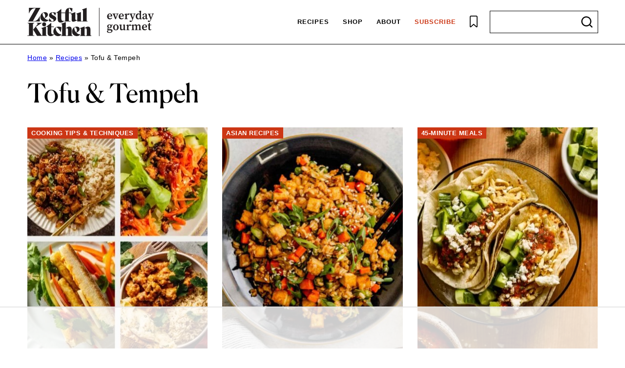

--- FILE ---
content_type: text/html
request_url: https://api.intentiq.com/profiles_engine/ProfilesEngineServlet?at=39&mi=10&dpi=936734067&pt=17&dpn=1&iiqidtype=2&iiqpcid=d5d0f18b-878f-4944-9c3e-2f4ca18d02dc&iiqpciddate=1769147927675&pcid=0e6c20a5-ff4e-471b-8ade-355821c0a84b&idtype=3&gdpr=0&japs=false&jaesc=0&jafc=0&jaensc=0&jsver=0.33&testGroup=A&source=pbjs&ABTestingConfigurationSource=group&abtg=A&vrref=https%3A%2F%2Fzestfulkitchen.com
body_size: 55
content:
{"abPercentage":97,"adt":1,"ct":2,"isOptedOut":false,"data":{"eids":[]},"dbsaved":"false","ls":true,"cttl":86400000,"abTestUuid":"g_28af9a8b-9972-4c77-84ee-9c7f1412cae1","tc":9,"sid":-876642166}

--- FILE ---
content_type: text/css
request_url: https://zestfulkitchen.com/wp-content/cache/min/1/wp-content/themes/zestfulkitchen-2022/blocks/reader-review/style.css?ver=1768546028
body_size: -422
content:
.block-reader-review.has-background{border:1px solid #000;padding:calc(1.5*var(--wp--custom--layout--padding)) calc(2.5*var(--wp--custom--layout--padding))}.block-reader-review p.has-large-font-size,.block-reader-review .cwp-block-ratings{margin-bottom:16px}

--- FILE ---
content_type: text/css
request_url: https://zestfulkitchen.com/wp-content/cache/min/1/wp-content/themes/zestfulkitchen-2022/blocks/social-share/style.css?ver=1768546028
body_size: -306
content:
.block-social-share{display:flex;align-items:center;gap:16px;justify-content:space-between}.block-social-share a{padding:0;width:44px;height:44px;display:inline-flex;align-items:center;justify-content:center}.social-share__links{display:flex;gap:8px;align-items:center}.block-social-share svg{fill:var(--wp--preset--color--foreground)}.social-share__title{font-size:var(--wp--preset--font-size--large)}.editor-styles-wrapper .block-social-share a{pointer-events:none}

--- FILE ---
content_type: text/css
request_url: https://zestfulkitchen.com/wp-content/cache/min/1/wp-content/themes/zestfulkitchen-2022/assets/css/main.css?ver=1768546028
body_size: 14910
content:
.site-footer .social-links a svg,.facetwp-pager .facetwp-page,.pagination ul li a,.nav-menu .submenu-expand,.schema-faq .schema-faq-section .schema-faq-toggle,a{transition:all .1s ease-in-out}@font-face{font-family:"Canela Web";src:url(/wp-content/themes/zestfulkitchen-2022/assets/fonts/Canela-Regular-Web.woff2) format("woff2"),url(/wp-content/themes/zestfulkitchen-2022/assets/fonts/Canela-Regular-Web.woff) format("woff");font-weight:400;font-style:normal;font-stretch:normal;font-display:swap}/*! normalize.css v8.0.0 | MIT License | github.com/necolas/normalize.css */html{line-height:1.15;-webkit-text-size-adjust:100%}body{margin:0}hr{box-sizing:content-box;height:0;overflow:visible}pre{font-family:monospace,monospace;font-size:1em}a{background-color:rgba(0,0,0,0)}abbr[title]{border-bottom:none;text-decoration:underline;text-decoration:underline dotted}b,strong{font-weight:bolder}code,kbd,samp{font-family:monospace,monospace;font-size:1em}small{font-size:80%}sub,sup{font-size:75%;line-height:0;position:relative;vertical-align:baseline}sub{bottom:-.25em}sup{top:-.5em}img{border-style:none}button,input,optgroup,select,textarea{font-family:inherit;font-size:100%;line-height:1.15;margin:0}button,input{overflow:visible}button,select{text-transform:none}button,[type=button],[type=reset],[type=submit]{-webkit-appearance:button}button::-moz-focus-inner,[type=button]::-moz-focus-inner,[type=reset]::-moz-focus-inner,[type=submit]::-moz-focus-inner{border-style:none;padding:0}button:-moz-focusring,[type=button]:-moz-focusring,[type=reset]:-moz-focusring,[type=submit]:-moz-focusring{outline:1px dotted ButtonText}fieldset{padding:.35em .75em .625em}legend{box-sizing:border-box;color:inherit;display:table;max-width:100%;padding:0;white-space:normal}progress{vertical-align:baseline}textarea{overflow:auto}[type=checkbox],[type=radio]{box-sizing:border-box;padding:0}[type=number]::-webkit-inner-spin-button,[type=number]::-webkit-outer-spin-button{height:auto}[type=search]{-webkit-appearance:textfield;outline-offset:-2px}[type=search]::-webkit-search-decoration{-webkit-appearance:none}::-webkit-file-upload-button{-webkit-appearance:button;font:inherit}details{display:block}summary{display:list-item}template{display:none}[hidden]{display:none}figure{margin:0}html,input[type=search]{box-sizing:border-box}*,*:before,*:after{box-sizing:inherit}@media(max-width:359px){body{--wp--custom--layout--padding:10px}}.wrap{max-width:calc(var(--wp--custom--layout--grid) + 2*var(--wp--custom--layout--padding));margin:0 auto;padding-left:var(--wp--custom--layout--padding);padding-right:var(--wp--custom--layout--padding)}.wrap:after{content:"";display:table;clear:both}.site-inner{padding:16px 0}.screen-reader-text,.screen-reader-text span,.screen-reader-shortcut{position:absolute!important;clip:rect(0,0,0,0);height:1px;width:1px;border:0;overflow:hidden}.screen-reader-text:focus,.screen-reader-shortcut:focus{clip:auto!important;height:auto;width:auto;display:block;font-size:1em;font-weight:700;padding:15px 23px 14px;color:#333;background:#fff;z-index:100000;text-decoration:none;box-shadow:0 0 2px 2px rgba(0,0,0,.6)}.sidebar-primary .widget+.widget{margin-top:32px}@media(max-width:991px){.sidebar-primary{display:none}}@media(min-width:992px){.content-sidebar .site-main{float:right;width:63.0136986301%}.content-sidebar .sidebar-primary{float:left;width:32.9623287671%;margin-top:var(--wp--style--block-gap)}.content-sidebar .content-area{max-width:var(--wp--custom--layout--grid);margin-left:auto;margin-right:auto}@supports(display:grid){.content-sidebar .content-area{display:grid;grid-template-columns:385px minmax(0,1fr);grid-template-areas:"header header" "sidebar content";grid-column-gap:calc(2*var(--wp--custom--layout--padding))}.content-sidebar .site-main{float:none;width:100%;max-width:var(--wp--custom--layout--content);grid-area:content;margin-left:auto}.content-sidebar .sidebar-primary{float:none;width:100%;grid-area:sidebar}}}.wp-block{max-width:var(--wp--custom--layout--content);margin-left:auto;margin-right:auto}.wp-block-button:not(.is-style-outline) .wp-block-button__link:not(.has-background):hover,.wp-block-button:not(.is-style-outline) .wp-block-button__link:not(.has-background):focus,.wp-block-button:not(.is-style-outline) .wp-block-button__link.has-primary-background-color:hover,.wp-block-button:not(.is-style-outline) .wp-block-button__link.has-primary-background-color:focus{--wp--preset--color--primary:var(--wp--custom--color--primary-darken)}.wp-block-button:not(.is-style-outline) .wp-block-button__link.has-foreground-background-color:hover,.wp-block-button:not(.is-style-outline) .wp-block-button__link.has-foreground-background-color:focus{--wp--preset--color--foreground:#424242}.wp-block-button.is-style-outline .wp-block-button__link:hover,.wp-block-button.is-style-outline .wp-block-button__link:focus{color:var(--wp--preset--color--background);background:var(--wp--preset--color--foreground);border-color:var(--wp--preset--color--foreground)}.wp-block-group.has-primary-background-color:not(.has-text-color) .wp-block-button.is-style-outline .wp-block-button__link:hover,.wp-block-group.has-primary-background-color:not(.has-text-color) .wp-block-button.is-style-outline .wp-block-button__link:focus,.wp-block-group.has-foreground-background-color:not(.has-text-color) .wp-block-button.is-style-outline .wp-block-button__link:hover,.wp-block-group.has-foreground-background-color:not(.has-text-color) .wp-block-button.is-style-outline .wp-block-button__link:focus,.wp-block-cover .has-primary-background-color+.wp-block-cover__inner-container .wp-block-button.is-style-outline .wp-block-button__link:hover,.wp-block-cover .has-primary-background-color+.wp-block-cover__inner-container .wp-block-button.is-style-outline .wp-block-button__link:focus,.wp-block-cover .has-foreground-background-color+.wp-block-cover__inner-container .wp-block-button.is-style-outline .wp-block-button__link:hover,.wp-block-cover .has-foreground-background-color+.wp-block-cover__inner-container .wp-block-button.is-style-outline .wp-block-button__link:focus{color:var(--wp--preset--color--foreground);background:var(--wp--preset--color--background);border-color:var(--wp--preset--color--background)}.wp-block-button.has-reduced-padding .wp-block-button__link{padding:.5rem 1rem}.wp-block-button__link{font-weight:700;text-transform:uppercase;padding:1.25rem 2.5rem;font-size:.875rem;letter-spacing:.5px}.wp-block-group.has-background{padding:var(--wp--style--block-gap) var(--wp--custom--layout--padding)}@media(max-width:768px){.wp-block-group.has-background{max-width:calc(100% + 2*var(--wp--custom--layout--padding));margin-left:calc(-1*var(--wp--custom--layout--padding));margin-right:calc(-1*var(--wp--custom--layout--padding))}}@media(min-width:769px){.wp-block-group.has-background{padding:calc(2.5*var(--wp--custom--layout--padding)) calc(4*var(--wp--custom--layout--padding))}}.wp-block-group.has-foreground-background-color{color:var(--wp--preset--color--background)}.wp-block-group.has-foreground-background-color a{color:var(--wp--preset--color--background)}.wp-block-group>*{max-width:var(--wp--custom--layout--grid);margin-left:auto;margin-right:auto}.entry-content>.wp-block-group:not(.has-background),.block-area>.wp-block-group:not(.has-background){padding-left:var(--wp--custom--layout--padding);padding-right:var(--wp--custom--layout--padding)}.wp-block-group.alignfull.has-background+.wp-block-group.alignfull.has-background,.wp-block-group.alignfull.has-background+.block-subscribe,.wp-block-group.alignfull.has-background+.block-rotd{margin-top:0}.entry-content>.wp-block-group.alignfull.has-background:first-child,.block-area:not(.block-area-sidebar)>.wp-block-group.alignfull.has-background:first-child{margin-top:calc(-1*var(--wp--custom--layout--site-padding))}.wp-block-image.size-large img{width:100%}.wp-block-image figcaption,.wp-block-video figcaption,.wp-block-table figcaption,.wp-block-embed figcaption{--wp--custom--typography--font-size--tiny:0.875rem;font-size:var(--wp--custom--typography--font-size--tiny);font-weight:700;text-transform:uppercase;margin-top:var(--wp--style--block-gap);margin-bottom:0}@media(max-width:768px){.wp-block-image.alignwide figcaption,.wp-block-image.alignfull figcaption,.wp-block-video.alignwide figcaption,.wp-block-video.alignfull figcaption,.wp-block-table.alignwide figcaption,.wp-block-table.alignfull figcaption,.wp-block-embed.alignwide figcaption,.wp-block-embed.alignfull figcaption{padding-left:var(--wp--custom--layout--padding);padding-right:var(--wp--custom--layout--padding)}}.wp-block-table th,.wp-block-table td{border-color:rgba(0,0,0,0);padding:1rem}.wp-block-table th:not([class*=has-text-align-]){text-align:left}.wp-block-table thead th{font-size:1.125rem}.wp-block-table tbody td{font-size:.9375rem}.wp-block-table:not(.is-style-stripes) tr{background-color:var(--wp--preset--color--secondary)}.wp-block-table:not(.is-style-stripes) th,.wp-block-table:not(.is-style-stripes) td{padding-left:0;padding-right:0;border-left:2rem solid var(--wp--preset--color--secondary);border-right:2rem solid var(--wp--preset--color--secondary)}.wp-block-table:not(.is-style-stripes) thead th{text-transform:uppercase;padding-top:2rem;letter-spacing:1.38px}.wp-block-table:not(.is-style-stripes) tbody tr:last-child td{padding-bottom:2rem}.wp-block-table:not(.is-style-stripes) tbody td{border-top:1px solid var(--wp--preset--color--black);font-weight:700}.wp-block-table.is-style-stripes th:not([class*=has-text-align-]),.wp-block-table.is-style-stripes td:not([class*=has-text-align-]){text-align:center}.wp-block-table.is-style-stripes thead tr{border-bottom:2px solid var(--wp--preset--color--black)}.wp-block-table.is-style-stripes thead th{text-decoration:underline}.wp-block-table.is-style-stripes tbody tr:nth-child(odd){background-color:var(--wp--preset--color--secondary)}.wp-block-table.is-style-stripes tbody td{border-right:2px solid var(--wp--preset--color--black)}.wp-block-table.is-style-stripes tbody td:last-child{border-right:none}.wp-block-quote{background-color:var(--wp--preset--color--secondary);font-family:var(--wp--preset--font-family--sans-serif);font-weight:400;padding:var(--wp--style--block-gap)}.wp-block-quote p{font-size:var(--wp--preset--font-size--large);margin:0;line-height:1.3}.wp-block-quote p+p{margin-top:var(--wp--custom--layout--padding)}.wp-block-quote cite{font-style:normal;display:block;margin-top:.75rem}.wp-block-quote.is-style-dark{background-color:var(--wp--preset--color--black);color:var(--wp--preset--color--white)}@media(max-width:768px){:is(.entry-content,.block-area) .wp-block-quote{margin-left:calc(-1*var(--wp--custom--layout--padding));margin-right:calc(-1*var(--wp--custom--layout--padding));max-width:calc(100% + 2*var(--wp--custom--layout--padding))}}@media(min-width:769px){.wp-block-quote{padding:calc(2.5*var(--wp--custom--layout--padding)) calc(4*var(--wp--custom--layout--padding))}}html{-webkit-font-smoothing:antialiased}img{display:block;max-width:100%;height:auto}img.emoji{max-width:16px;display:inline-block}img.alignleft{float:left;margin:0 24px 24px 0}img.alignright{float:right;margin:0 0 24px 24px}img.aligncenter{margin-left:auto;margin-right:auto}h1,h2,h3,h4,h5,h6{margin:0 0 1rem}.entry-content>h1.alignfull,.block-area>h1.alignfull,.entry-content>h2.alignfull,.block-area>h2.alignfull,.entry-content>h3.alignfull,.block-area>h3.alignfull,.entry-content>h4.alignfull,.block-area>h4.alignfull,.entry-content>h5.alignfull,.block-area>h5.alignfull,.entry-content>h6.alignfull,.block-area>h6.alignfull{padding-left:var(--wp--custom--layout--padding);padding-right:var(--wp--custom--layout--padding)}@media(max-width:768px){.entry-content>h1.alignwide,.block-area>h1.alignwide,.entry-content>h2.alignwide,.block-area>h2.alignwide,.entry-content>h3.alignwide,.block-area>h3.alignwide,.entry-content>h4.alignwide,.block-area>h4.alignwide,.entry-content>h5.alignwide,.block-area>h5.alignwide,.entry-content>h6.alignwide,.block-area>h6.alignwide{padding-left:var(--wp--custom--layout--padding);padding-right:var(--wp--custom--layout--padding)}}h1.is-style-faq-title,h2.is-style-faq-title,h3.is-style-faq-title,h4.is-style-faq-title,h5.is-style-faq-title,h6.is-style-faq-title,p.is-style-faq-title{font-family:var(--wp--preset--font-family--system-font);color:var(--wp--preset--color--foreground);background:var(--wp--preset--color--secondary);font-size:1.125rem;line-height:1;font-weight:700;letter-spacing:1.38px;text-transform:uppercase;margin-bottom:0;padding:var(--wp--custom--layout--padding);padding-left:calc(2*var(--wp--custom--layout--padding))}h1.is-style-faq-title.is-style-dark,h2.is-style-faq-title.is-style-dark,h3.is-style-faq-title.is-style-dark,h4.is-style-faq-title.is-style-dark,h5.is-style-faq-title.is-style-dark,h6.is-style-faq-title.is-style-dark,p.is-style-faq-title.is-style-dark{background:var(--wp--preset--color--foreground);color:var(--wp--preset--color--background)}h3{letter-spacing:1.38px}p{letter-spacing:.5px;margin-top:0}ol,ul{margin:0;padding:0}ol:not([class]),ol.wp-block,ul:not([class]),ul.wp-block{padding-left:1rem}ol:not([class]) li,ol.wp-block li,ul:not([class]) li,ul.wp-block li{margin-bottom:.75rem;padding-left:.5rem}a{text-decoration:underline}a:hover,a:focus{text-decoration:none}.has-drop-cap:not(:focus):first-letter{font-family:var(--wp--preset--font-family--sans-serif);font-size:5.5rem;margin-top:.085em}.breadcrumb{--wp--preset--font-size--small:0.875rem;max-width:var(--wp--custom--layout--grid);margin-left:auto;margin-right:auto;margin-bottom:2rem;font-size:var(--wp--preset--font-size--small)}.yoast-table-of-contents{background-color:var(--wp--preset--color--secondary);padding:calc(1.25*var(--wp--custom--layout--padding))}.yoast-table-of-contents>*:first-child:is(h1,h2,h3,h4,h5,h6){font-size:var(--wp--preset--font-size--medium);font-family:var(--wp--preset--font-family--system-font);font-weight:700;text-transform:uppercase;letter-spacing:1.38px;margin-bottom:.75rem}.yoast-table-of-contents__reveal{padding:.5rem 1rem;text-transform:uppercase;font-size:var(--wp--custom--typography--font-size--tiny);font-weight:700;letter-spacing:.5px;margin-top:16px;background:var(--wp--preset--color--white);border:1px solid var(--wp--preset--color--black);color:var(--wp--preset--color--black)}.yoast-table-of-contents__reveal:hover,.yoast-table-of-contents__reveal:focus{background:var(--wp--preset--color--black);color:#fff}.yoast-table-of-contents ul,.yoast-table-of-contents ol{padding-left:0;margin-bottom:0}.entry-content .yoast-table-of-contents ul,.entry-content .yoast-table-of-contents ol{margin-bottom:0}.yoast-table-of-contents ul li,.yoast-table-of-contents ol li{font-size:var(--wp--preset--font-size--small);font-weight:700;line-height:1;list-style:none;border-top:1px solid;padding-top:.625rem;margin-bottom:0;position:relative;padding-left:20px}.yoast-table-of-contents ul li a,.yoast-table-of-contents ol li a{color:var(--wp--preset--color--foreground);text-decoration:none;display:inline-block;margin-bottom:.625rem}.yoast-table-of-contents ul li a:hover,.yoast-table-of-contents ul li a:focus,.yoast-table-of-contents ol li a:hover,.yoast-table-of-contents ol li a:focus{text-decoration:underline}.yoast-table-of-contents ul li::before,.yoast-table-of-contents ol li::before{content:"→";display:block;font-weight:400;width:14px;height:14px;position:absolute;top:50%;left:0;transform:translateY(-50%)}@media(min-width:769px){.yoast-table-of-contents{padding:calc(1.5*var(--wp--custom--layout--padding)) calc(2.5*var(--wp--custom--layout--padding))}}.yoast-table-of-contents.is-style-dark{background-color:var(--wp--preset--color--black);color:var(--wp--preset--color--white)}.yoast-table-of-contents.is-style-dark ul li a{color:var(--wp--preset--color--white)}.schema-faq .schema-faq-section{margin:0;background-color:var(--wp--preset--color--secondary);padding:var(--wp--custom--layout--padding);padding-left:80px;position:relative;min-height:56px}.schema-faq .schema-faq-section .schema-faq-question{margin-bottom:0}.schema-faq .schema-faq-section .schema-faq-question,.schema-faq .schema-faq-section .schema-faq-answer{font-size:var(--wp--preset--font-size--normal);letter-spacing:.5px;line-height:1.5}.schema-faq .schema-faq-section .schema-faq-answer{margin-top:.25rem}.schema-faq .schema-faq-section .schema-faq-toggle{appearance:none;cursor:pointer;position:absolute;left:18px;top:6px;background-color:rgba(0,0,0,0);background-image:url(../../../../../../../../themes/zestfulkitchen-2022/assets/icons/brand/plus-circle.svg);background-size:24px 24px;background-repeat:no-repeat;background-position:50% 50%;border:none;height:44px;width:44px}.schema-faq .schema-faq-section>:last-child{margin-bottom:0}.schema-faq .schema-faq-section+.schema-faq-section{margin-top:.25rem}.schema-faq .schema-faq-section.active .schema-faq-toggle{transform:rotate(135deg)}.schema-faq.is-style-dark .schema-faq-section{background-color:var(--wp--preset--color--black);color:var(--wp--preset--color--white)}.schema-faq.is-style-dark .schema-faq-section .schema-faq-toggle{background-image:url(../../../../../../../../themes/zestfulkitchen-2022/assets/icons/color/plus-circle-white.svg)}.is-style-faq-title+.schema-faq{margin-top:.25rem}div.wpforms-container .wpforms-title{font-family:var(--wp--preset--font-family--sans-serif);font-size:var(--wp--preset--font-size--huge);line-height:var(--wp--custom--typography--line-height--small);letter-spacing:1px;margin:0 0 .45em;padding:0}div.wpforms-container .wpforms-description{font-size:var(--wp--preset--font-size--small);font-weight:600;margin:0 0 29px;padding:0}div.wpforms-container .wpforms-field{padding:0;margin-bottom:16px}div.wpforms-container .wpforms-field input{padding:13px;padding:calc(.8*var(--wp--style--block-gap));border-color:#bdbdbd}div.wpforms-container .wpforms-field.impound{display:none}div.wpforms-container .wpforms-field-label{font-size:16px}div.wpforms-container .wpforms-submit-container{padding:0;margin-top:16px;text-align:left}div.wpforms-container .wpforms-submit-container .wpforms-submit{border:none;font-size:.875rem;font-weight:700;padding:1.5rem 2.5rem;text-transform:uppercase}div.wpforms-container .wpforms-submit-container .wpforms-submit:hover,div.wpforms-container .wpforms-submit-container .wpforms-submit:focus{background-color:var(--wp--custom--color--primary-darken)}div.wpforms-container.inline-fields:last-child{margin-bottom:0}div.wpforms-container.inline-fields .wpforms-form{display:flex;flex-wrap:wrap;flex-direction:column;gap:.5rem}div.wpforms-container.inline-fields .wpforms-form .wpforms-head-container{width:100%}div.wpforms-container.inline-fields .wpforms-form .wpforms-field-container{display:flex;flex-direction:column;width:auto;float:none;flex:1;gap:.5rem}div.wpforms-container.inline-fields .wpforms-form .wpforms-field{display:block;margin-bottom:0;width:100%;padding-right:0}div.wpforms-container.inline-fields .wpforms-form .wpforms-submit-container{width:auto;margin-top:0}@media(min-width:769px){div.wpforms-container.inline-fields .wpforms-form{flex-direction:row;gap:0 .5rem}div.wpforms-container.inline-fields .wpforms-form .wpforms-field-container{flex-direction:row}}div.wpforms-container.one-line:after{content:"";display:table;clear:both}@media(min-width:768px){div.wpforms-container.one-line .wpforms-field-container{display:table;width:calc(100% - 110px);float:left}div.wpforms-container.one-line .wpforms-field-container .wpforms-field{display:table-cell;padding-right:16px;margin:0}div.wpforms-container.one-line .wpforms-submit-container{float:right;width:110px;clear:none;margin:0}div.wpforms-container.one-line .wpforms-submit-container button{width:100%;padding-left:0;padding-right:0}}div.wpforms-container ::-webkit-input-placeholder{font-size:var(--wp--preset--font-size--small);text-transform:uppercase;font-weight:700}div.wpforms-container :-moz-placeholder{font-size:var(--wp--preset--font-size--small);text-transform:uppercase;font-weight:700}div.wpforms-container ::-moz-placeholder{font-size:var(--wp--preset--font-size--small);text-transform:uppercase;font-weight:700}div.wpforms-container :-ms-input-placeholder{font-size:var(--wp--preset--font-size--small);text-transform:uppercase;font-weight:700}.shared-counts-wrap.style-icon svg{fill:#bdbdbd;width:24px;height:24px}.shared-counts-wrap.style-icon .shared-counts-button{line-height:0;padding:10px}.shared-counts-wrap.style-icon .shared-counts-button:not(.included_total) .shared-counts-label,.shared-counts-wrap.style-icon .shared-counts-button:not(.included_total) .shared-counts-count{display:none}.shared-counts-wrap.before_content{position:sticky;padding:.5rem;display:flex;align-items:center;justify-content:center;gap:.5rem;background-color:var(--wp--preset--color--background);border-bottom:1px solid var(--wp--preset--color--black);transition:all .3s;top:0;z-index:9}.shared-counts-wrap.before_content .shared-counts-button{border:1px solid var(--wp--preset--color--foreground);border-radius:50%;display:inline-block}.shared-counts-wrap.before_content .shared-counts-button svg{fill:var(--wp--preset--color--foreground)}.shared-counts-wrap.before_content .shared-counts-button:hover,.shared-counts-wrap.before_content .shared-counts-button:focus{background-color:var(--wp--preset--color--foreground)}.shared-counts-wrap.before_content .shared-counts-button:hover svg,.shared-counts-wrap.before_content .shared-counts-button:focus svg{fill:var(--wp--preset--color--background)}.nav-down .shared-counts-wrap.before_content{top:var(--wp--custom--layout--top-offset)}@media(min-width:783px){.admin-bar .shared-counts-wrap.before_content{top:32px}.admin-bar.nav-down .shared-counts-wrap.before_content{top:calc(var(--wp--custom--layout--top-offset) + 32px)}}@media(max-width:1320px){.shared-counts-wrap.before_content{display:none}}@media(min-width:1321px){.shared-counts-wrap.before_content{position:fixed;flex-direction:column;background-color:rgba(0,0,0,0);border:none;top:auto;left:calc((100vw - var(--wp--custom--layout--grid))/2);transform:translateX(calc(-100% - 1rem));margin-top:var(--wp--custom--layout--site-padding)}.admin-bar .shared-counts-wrap.before_content,.admin-bar.nav-down .shared-counts-wrap.before_content{top:auto}}.shared-counts-wrap.after_content{text-align:center}.shared-counts-wrap.after_content h3{text-transform:uppercase}.shared-counts-wrap.after_content .shared-counts-button{border:1px solid var(--wp--preset--color--foreground);border-radius:50%;display:inline-block}.shared-counts-wrap.after_content .shared-counts-button+.shared-counts-button{margin-left:.75rem}.shared-counts-wrap.after_content .shared-counts-button svg{fill:var(--wp--preset--color--foreground);vertical-align:middle}.shared-counts-wrap.after_content .shared-counts-button:hover,.shared-counts-wrap.after_content .shared-counts-button:focus{background-color:var(--wp--preset--color--foreground)}.shared-counts-wrap.after_content .shared-counts-button:hover svg,.shared-counts-wrap.after_content .shared-counts-button:focus svg{fill:var(--wp--preset--color--background)}@media(min-width:769px){.shared-counts-wrap.after_content{text-align:left;display:flex;flex-wrap:wrap;align-items:center}.shared-counts-wrap.after_content h3{margin-right:auto;margin-bottom:0}.shared-counts-wrap.after_content h3+.shared-counts-button{margin-left:.75rem}}.favorites-list{display:grid;gap:var(--wp--style--block-gap);max-width:var(--wp--custom--layout--content);margin-left:auto;margin-right:auto}@media(min-width:769px){.favorites-list{column-gap:calc(1.25*var(--wp--style--block-gap));grid-template-columns:repeat(var(--wp--custom--post-listing--columns),minmax(0,1fr))}.favorites-list .post-summary{margin-bottom:0}}.full-width-content .favorites-list{max-width:var(--wp--custom--layout--grid)}.simplefavorite-button,.entry-header__meta-links .social-share{width:48px;height:48px;display:inline-flex;align-items:center;justify-content:center;border:1px solid var(--wp--preset--color--black);border-radius:50%;line-height:1;cursor:pointer;background-color:rgba(0,0,0,0)}.simplefavorite-button svg,.entry-header__meta-links .social-share svg{display:block}.simplefavorite-button:hover,.simplefavorite-button:focus,.entry-header__meta-links .social-share:hover,.entry-header__meta-links .social-share:focus{background-color:var(--wp--preset--color--black);fill:var(--wp--preset--color--white)}.simplefavorite-button.active,.entry-header__meta-links .social-share.active{background-color:var(--wp--preset--color--primary);border-color:var(--wp--preset--color--primary);fill:var(--wp--preset--color--white)}.simplefavorite-button.active.active,.entry-header__meta-links .social-share.active.active{opacity:1}.fsri-list .listing-item img{width:100%;margin-bottom:var(--wp--style--block-gap)}.fsri-list .listing-item .fsri-title{--wp--preset--font-size--huge:clamp(1.375rem, 3vw, 1.5rem);--wp--custom--typography--line-height--small:1.33;font-size:var(--wp--preset--font-size--huge);font-family:var(--wp--preset--font-family--sans-serif);line-height:var(--wp--custom--typography--line-height--small);font-weight:400;margin-top:12px;margin-bottom:0;text-align:left;color:var(--wp--preset--color--foreground)}.fsri-list .listing-item a:hover .fsri-title,.fsri-list .listing-item a:focus .fsri-title{text-decoration:underline}.site-container input.hubbub-block-save-this-submit-button,.site-container input:disabled.hubbub-block-save-this-submit-button{border-radius:0;padding:.5rem 1rem;text-transform:uppercase;font-size:var(--wp--custom--typography--font-size--tiny);font-weight:700;background:var(--wp--preset--color--white);border:1px solid var(--wp--preset--color--black);color:var(--wp--preset--color--black);width:auto;cursor:pointer}.site-container input.hubbub-block-save-this-submit-button:hover,.site-container input.hubbub-block-save-this-submit-button:focus,.site-container input:disabled.hubbub-block-save-this-submit-button:hover,.site-container input:disabled.hubbub-block-save-this-submit-button:focus{background:var(--wp--preset--color--black);color:#fff}.block-post-listing .block-post-listing__more{color:var(--wp--preset--color--foreground);display:inline-block;text-transform:uppercase;font-weight:700;font-size:.8125rem;letter-spacing:.5px;text-underline-offset:2px}.block-post-listing .block-post-listing__more:hover,.block-post-listing .block-post-listing__more:focus{text-decoration:none}.block-post-listing header{margin-bottom:var(--wp--style--block-gap)}.block-post-listing header h2{--wp--preset--font-size--huge:clamp(2.25rem, 5vw, 2.5rem);text-transform:uppercase;letter-spacing:.87px}.block-area-sidebar .block-post-listing header h2{font-size:2rem;text-align:center}@media(max-width:768px){.block-post-listing header h2{text-align:center}}@media(max-width:768px){.block-post-listing header .block-post-listing__more{display:none}}@media(min-width:769px){.block-post-listing header{display:flex;justify-content:space-between;align-items:center;gap:1rem;flex-wrap:wrap}.block-post-listing header h2{margin-bottom:0}}.block-post-listing footer{text-align:center}.block-post-listing footer .block-post-listing__more{margin-top:calc(1.5*var(--wp--style--block-gap))}@media(min-width:769px){.block-post-listing footer .block-post-listing__more{display:none}}.block-post-listing__inner{display:grid;gap:var(--wp--style--block-gap);grid-template-columns:repeat(var(--wp--custom--post-listing--columns),minmax(0,1fr))}@media(min-width:769px){.block-post-listing__inner{gap:calc(2*var(--wp--custom--layout--padding))}}.block-post-listing.layout-alpha .block-post-listing__inner{--wp--custom--post-listing--columns:1}@media(min-width:769px){.block-post-listing.layout-alpha .block-post-listing__inner{--wp--custom--post-listing--columns:3}}.block-area-sidebar .block-post-listing.layout-alpha .block-post-listing__inner{--wp--custom--post-listing--columns:1;gap:var(--wp--style--block-gap)}:is(.content,.content-sidebar) .entry-content>.block-post-listing.layout-alpha .block-post-listing__inner .post-summary__arrow{width:40px;height:40px;margin-right:calc(.5*var(--wp--style--block-gap))}.block-post-listing.layout-beta .block-post-listing__inner{--wp--custom--post-listing--columns:2}@media(max-width:768px){.block-post-listing.layout-beta .block-post-listing__inner{column-gap:calc(.833*var(--wp--style--block-gap));row-gap:var(--wp--style--block-gap)}.block-post-listing.layout-beta .block-post-listing__inner .post-summary__arrow{width:40px;height:40px;margin-right:calc(.5*var(--wp--style--block-gap))}}@media(min-width:769px){.block-post-listing.layout-beta .block-post-listing__inner{--wp--custom--post-listing--columns:4}}.block-area-sidebar .block-post-listing.layout-beta .block-post-listing__inner{--wp--custom--post-listing--columns:2;column-gap:calc(.833*var(--wp--style--block-gap));row-gap:var(--wp--style--block-gap)}.block-area-sidebar .block-post-listing.layout-beta .block-post-listing__inner .post-summary__arrow{width:40px;height:40px;margin-right:calc(.5*var(--wp--style--block-gap))}:is(.content,.content-sidebar) .entry-content>.block-post-listing.layout-beta .block-post-listing__inner .post-summary__arrow{width:40px;height:40px;margin-right:calc(.5*var(--wp--style--block-gap))}.block-post-listing.layout-gamma .block-post-listing__inner{--wp--custom--post-listing--columns:1;padding-bottom:25px}@media(max-width:768px){.block-post-listing.layout-gamma .block-post-listing__inner{gap:calc(1.667*var(--wp--style--block-gap))}.block-post-listing.layout-gamma .block-post-listing__inner .post-summary:first-child{margin-left:calc(-1*var(--wp--custom--layout--padding));margin-right:calc(-1*var(--wp--custom--layout--padding))}}@media(min-width:769px){.block-post-listing.layout-gamma .block-post-listing__inner{grid-template-columns:800fr 333fr}.block-post-listing.layout-gamma .block-post-listing__inner .post-summary:first-child:first-child{grid-row:span 2}.block-post-listing.layout-gamma .block-post-listing__inner .post-summary:first-child:last-child{grid-column:2}}.block-post-listing.layout-delta .block-post-listing__inner{--wp--custom--post-listing--columns:1;row-gap:calc(1.75*var(--wp--custom--layout--padding))}@media(max-width:768px){.block-post-listing.layout-delta .block-post-listing__inner .post-summary:first-child{margin-left:calc(-1*var(--wp--custom--layout--padding));margin-right:calc(-1*var(--wp--custom--layout--padding))}}@media(min-width:992px){.block-post-listing.layout-delta .block-post-listing__inner{grid-template-columns:800fr 333fr}.block-post-listing.layout-delta .block-post-listing__inner .post-summary:first-child:first-child{grid-row:span 4}.block-post-listing.layout-delta .block-post-listing__inner .post-summary:not(:first-child){grid-column:2}}@media(min-width:992px){.block-post-listing.layout-delta{padding-bottom:25px}}.block-social-links__title{font-size:var(--wp--preset--font-size--medium);font-weight:700;letter-spacing:1.38px;text-transform:uppercase;text-align:center;line-height:1.3}.block-social-links .social-links{list-style:none;display:flex;flex-wrap:wrap;align-items:center;justify-content:center;column-gap:.75rem}.block-social-links .social-links li a{display:block;padding:.75rem;border:1px solid var(--wp--preset--color--black);border-radius:50%}.block-social-links .social-links li a svg{display:block}.block-social-links .social-links li a:hover,.block-social-links .social-links li a:focus{background-color:var(--wp--preset--color--black)}.block-social-links .social-links li a:hover svg,.block-social-links .social-links li a:focus svg{fill:var(--wp--preset--color--white)}.block-social-links .social-links:only-child{margin:0 auto}@media(min-width:769px){.entry-content .block-social-links,.block-area:not(.block-area-sidebar) .block-social-links{display:flex;flex-wrap:wrap;gap:.75rem;align-items:center;justify-content:space-between}.entry-content .block-social-links .block-social-links__title,.block-area:not(.block-area-sidebar) .block-social-links .block-social-links__title{text-align:left;margin-bottom:0;flex:1}}.block-call-to-action{display:grid;grid-template-areas:"stack";padding:calc(2*var(--wp--style--block-gap)) 0;color:var(--wp--preset--color--foreground)}.block-call-to-action__title{font-family:var(--wp--preset--font-family--sans-serif);font-size:var(--wp--preset--font-size--huge);line-height:var(--wp--custom--typography--line-height--small);margin-bottom:.667em}.block-call-to-action__content,.block-call-to-action__image{grid-area:stack}.block-call-to-action__content{z-index:1;padding:100px;background-color:var(--wp--preset--color--secondary);place-self:center;max-width:560px;width:100%;text-align:center;position:relative}.block-call-to-action__content::before{content:"";position:absolute;z-index:1;top:0;left:50%;pointer-events:none;background-image:url(../../../../../../../../themes/zestfulkitchen-2022/assets/icons/brand/z-circle-reverse.svg);transform:translate(-50%,-80%);width:120px;height:120px}@media(min-width:769px){.block-call-to-action__content::before{left:auto;right:0;transform:translate(50%,-33%);width:135px;height:135px}}.is-style-dark .block-call-to-action__content{background-color:var(--wp--preset--color--foreground);color:var(--wp--preset--color--background)}.is-style-dark .block-call-to-action__content::before{background-image:url(../../../../../../../../themes/zestfulkitchen-2022/assets/icons/brand/z-circle.svg)}.block-call-to-action__content>:last-child{margin-bottom:0}.block-call-to-action__content p:not(.block-call-to-action__title){font-weight:600;font-size:.9375rem;line-height:1.4}.block-call-to-action__content .wp-block-button{margin-top:var(--wp--style--block-gap)}.block-call-to-action__content .wp-block-buttons{margin-top:var(--wp--style--block-gap)}.block-call-to-action__content .wp-block-buttons .wp-block-button{margin-top:0}.block-call-to-action__image img{width:calc(50% - 40px);aspect-ratio:673/740;object-fit:cover}.block-call-to-action__image:nth-child(1){align-self:start}.block-call-to-action__image:nth-child(1) img{margin-right:auto;margin-top:calc(-2*var(--wp--style--block-gap))}.block-call-to-action__image:nth-child(3){align-self:end}.block-call-to-action__image:nth-child(3) img{margin-left:auto;margin-bottom:calc(-2*var(--wp--style--block-gap))}body.full-width-content :is(.entry-content,.block-area)>.block-call-to-action,.wp-block-group.alignfull .block-call-to-action{max-width:1680px}@media(max-width:1680px){body.full-width-content :is(.entry-content,.block-area)>.block-call-to-action,.wp-block-group.alignfull .block-call-to-action{margin-left:calc(-1*var(--wp--custom--layout--padding));margin-right:calc(-1*var(--wp--custom--layout--padding))}}:is(.content,.content-sidebar) :is(.entry-content,.block-area)>.block-call-to-action,:is(.content,.content-sidebar) .wp-block-group:not(.alignfull) .block-call-to-action{padding-top:0}:is(.content,.content-sidebar) :is(.entry-content,.block-area)>.block-call-to-action .block-call-to-action__image:nth-child(1) img,:is(.content,.content-sidebar) .wp-block-group:not(.alignfull) .block-call-to-action .block-call-to-action__image:nth-child(1) img{margin-top:0}:is(.content,.content-sidebar) :is(.entry-content,.block-area)>.block-call-to-action .block-call-to-action__image:nth-child(3),:is(.content,.content-sidebar) .wp-block-group:not(.alignfull) .block-call-to-action .block-call-to-action__image:nth-child(3){display:none}:is(.content,.content-sidebar) :is(.entry-content,.block-area)>.block-call-to-action .block-call-to-action__title,:is(.content,.content-sidebar) .wp-block-group:not(.alignfull) .block-call-to-action .block-call-to-action__title{--wp--preset--font-size--huge:clamp(1.875rem, 5vw, 2.125rem)}@media(min-width:769px){:is(.content,.content-sidebar) :is(.entry-content,.block-area)>.block-call-to-action,:is(.content,.content-sidebar) .wp-block-group:not(.alignfull) .block-call-to-action{padding-bottom:0}:is(.content,.content-sidebar) :is(.entry-content,.block-area)>.block-call-to-action .block-call-to-action__content,:is(.content,.content-sidebar) .wp-block-group:not(.alignfull) .block-call-to-action .block-call-to-action__content{justify-self:end;padding:64px;max-width:77%;margin:4.5rem 0}:is(.content,.content-sidebar) :is(.entry-content,.block-area)>.block-call-to-action .block-call-to-action__image,:is(.content,.content-sidebar) .wp-block-group:not(.alignfull) .block-call-to-action .block-call-to-action__image{align-self:stretch}:is(.content,.content-sidebar) :is(.entry-content,.block-area)>.block-call-to-action .block-call-to-action__image:nth-child(1),:is(.content,.content-sidebar) .wp-block-group:not(.alignfull) .block-call-to-action .block-call-to-action__image:nth-child(1){align-self:center}:is(.content,.content-sidebar) :is(.entry-content,.block-area)>.block-call-to-action .block-call-to-action__image:nth-child(1) img,:is(.content,.content-sidebar) .wp-block-group:not(.alignfull) .block-call-to-action .block-call-to-action__image:nth-child(1) img{width:67%;height:100%;object-fit:cover}:is(.content,.content-sidebar) :is(.entry-content,.block-area)>.block-call-to-action.alignment-reverse .block-call-to-action__content,:is(.content,.content-sidebar) .wp-block-group:not(.alignfull) .block-call-to-action.alignment-reverse .block-call-to-action__content{justify-self:start}:is(.content,.content-sidebar) :is(.entry-content,.block-area)>.block-call-to-action.alignment-reverse .block-call-to-action__image:nth-child(1) img,:is(.content,.content-sidebar) .wp-block-group:not(.alignfull) .block-call-to-action.alignment-reverse .block-call-to-action__image:nth-child(1) img{margin-right:0;margin-left:auto}}@media(max-width:768px){.block-call-to-action{padding-bottom:80px}.block-call-to-action .block-call-to-action__image:nth-child(1){align-self:start}.block-call-to-action .block-call-to-action__image:nth-child(1) img{width:100%}.block-call-to-action .block-call-to-action__image:nth-child(3){display:none}.block-call-to-action .block-call-to-action__content{align-self:end;max-width:calc(100% - 2*var(--wp--custom--layout--padding));padding:calc(1.5*var(--wp--style--block-gap)) var(--wp--style--block-gap);margin:200px auto -80px}.entry-content .block-call-to-action,.block-area .block-call-to-action{margin-left:calc(-1*var(--wp--custom--layout--padding));margin-right:calc(-1*var(--wp--custom--layout--padding));max-width:calc(100% + 2*var(--wp--custom--layout--padding))}}.block-pinterest-cta{display:grid;grid-template-areas:"stack";padding:calc(2*var(--wp--style--block-gap)) 0;padding-bottom:80px}.block-pinterest-cta__image,.block-pinterest-cta__content{grid-area:stack}.block-pinterest-cta__image{align-self:start}.block-pinterest-cta__image img{width:100%}.block-pinterest-cta__content{width:100%;background-color:var(--wp--preset--color--secondary);max-width:calc(100% - 2*var(--wp--custom--layout--padding));padding:calc(1.25*var(--wp--style--block-gap)) calc(2*var(--wp--style--block-gap));margin:200px auto -80px;align-self:end;text-align:center}.block-pinterest-cta__title{--wp--preset--font-size--huge:clamp(1.875rem, 5vw, 2.125rem);font-family:var(--wp--preset--font-family--sans-serif);font-size:var(--wp--preset--font-size--huge);margin-bottom:.45em;line-height:1.4}.block-pinterest-cta__text{font-size:var(--wp--preset--font-size--small);font-weight:600;line-height:1.3;margin-bottom:var(--wp--style--block-gap)}.block-pinterest-cta__icon{margin-bottom:.75rem}.block-pinterest-cta .shared-counts-button{background-color:var(--wp--preset--color--primary);color:var(--wp--preset--color--white);line-height:var(--wp--custom--typography--line-height--small);text-decoration:none;font-weight:700;font-size:.875rem;padding:1.5rem 2.5rem;text-transform:uppercase;display:inline-block;letter-spacing:.5px}.block-pinterest-cta .shared-counts-button .shared-counts-count,.block-pinterest-cta .shared-counts-button .shared-counts-icon{display:none}.block-pinterest-cta .shared-counts-button:hover,.block-pinterest-cta .shared-counts-button:focus{background-color:var(--wp--custom--color--primary-darken)}@media(max-width:768px){.entry-content>.block-pinterest-cta,.block-area>.block-pinterest-cta{margin-left:calc(-1*var(--wp--custom--layout--padding));margin-right:calc(-1*var(--wp--custom--layout--padding))}}@media(min-width:769px){.block-pinterest-cta{padding:0}.block-pinterest-cta .block-pinterest-cta__content{place-self:center;justify-self:end;margin:0;max-width:77%;padding:64px}.block-pinterest-cta .block-pinterest-cta__image img{width:67%}}.search-form{border:1px solid #757575;display:grid;grid-template-areas:"stack";background-color:var(--wp--preset--color--background)}.search-form label{width:100%;grid-area:stack}.search-form .search-field{border:none;width:100%;padding:14px 16px;margin:0;border-radius:0;padding-right:44px;background-color:rgba(0,0,0,0)}.search-form .search-field::-webkit-search-cancel-button{-webkit-appearance:none;cursor:pointer;position:relative;right:0;height:1em;width:1em;background-image:url(../../../../../../../../themes/zestfulkitchen-2022/assets/icons/color/close-primary.svg);background-size:contain;background-position:50% 50%}.search-form .search-submit{grid-area:stack;justify-self:end;background-color:rgba(0,0,0,0);border:none;cursor:pointer;padding:0;min-height:44px;min-width:44px;outline-color:var(--wp--preset--color--primary)}.block-search .search-form,.block-search-recipes .search-form{max-width:var(--wp--custom--layout--content);margin:0 auto}.block-search ::-webkit-input-placeholder,.block-search-recipes ::-webkit-input-placeholder{font-size:var(--wp--preset--font-size--small);text-transform:uppercase;font-weight:700}.block-search :-moz-placeholder,.block-search-recipes :-moz-placeholder{font-size:var(--wp--preset--font-size--small);text-transform:uppercase;font-weight:700}.block-search ::-moz-placeholder,.block-search-recipes ::-moz-placeholder{font-size:var(--wp--preset--font-size--small);text-transform:uppercase;font-weight:700}.block-search :-ms-input-placeholder,.block-search-recipes :-ms-input-placeholder{font-size:var(--wp--preset--font-size--small);text-transform:uppercase;font-weight:700}.block-search.alignment-left .search-form{margin-left:0}.block-search.alignment-right .search-form{margin-right:0}.block-search-recipes{background-color:var(--wp--preset--color--secondary);padding:calc(2*var(--wp--style--block-gap)) var(--wp--custom--layout--padding);position:relative}.block-search-recipes__icon{margin-top:-109px;margin-bottom:var(--wp--style--block-gap);width:122px}.block-search-recipes__icon svg{width:100%;height:auto}.block-search-recipes .search-form{width:100%}.block-search-recipes__categories{max-width:var(--wp--custom--layout--content);width:100%;display:flex;flex-wrap:wrap;align-items:center;justify-content:center;gap:1.25rem;margin-top:1.25rem}.block-search-recipes__categories .cat{display:block;width:calc(50% - .625rem);background:var(--wp--preset--color--primary);display:grid;grid-template-areas:"stack";text-align:center;text-decoration:none}.block-search-recipes__categories .cat img{width:100%;grid-area:stack}.block-search-recipes__categories .cat__name{color:var(--wp--preset--color--background);font-weight:800;text-transform:uppercase;font-size:var(--wp--custom--typography--font-size--tiny);line-height:2.25;align-self:center;padding:.75rem;grid-area:stack}.block-search-recipes__categories .cat__name span{padding:4px;background:var(--wp--preset--color--foreground);box-shadow:4px 0 var(--wp--preset--color--foreground),-4px 0 var(--wp--preset--color--foreground)}@media(min-width:992px){.block-search-recipes{display:grid;grid-template-columns:212px 1fr 212px}.block-search-recipes .block-search-recipes__icon{margin-right:0}.block-search-recipes__icon{width:152px;justify-self:end;margin-bottom:0}.block-search-recipes .block-search-recipes__categories{grid-row:2;grid-column:2;margin-top:1.75rem;gap:1.75rem}.block-search-recipes .block-search-recipes__categories .cat{width:calc(50% - .875rem)}}@media(min-width:1101px){.block-search-recipes .block-search-recipes__categories .cat{width:calc(25% - 1.3125rem)}}@media(max-width:768px){.block-search-recipes .block-search-recipes__categories{display:grid;grid-auto-flow:column;grid-auto-columns:40%;justify-content:start;overflow-x:auto;overscroll-behavior-inline:contain;width:calc(100% + 2*var(--wp--custom--layout--padding));margin-right:calc(-1*var(--wp--custom--layout--padding));padding-right:var(--wp--custom--layout--padding);margin-left:calc(-1*var(--wp--custom--layout--padding));padding-left:var(--wp--custom--layout--padding)}.block-search-recipes .block-search-recipes__categories .cat{width:100%}}.block-search-recipes.is-style-dark{background-color:var(--wp--preset--color--foreground);color:var(--wp--preset--color--background)}.block-search-recipes>*{--wp--custom--layout--content:880px;margin-left:auto;margin-right:auto}.block-search-recipes+.wp-block-group.alignfull.has-background,.block-search-recipes+.block-subscribe,.block-search-recipes+.block-rotd{margin-top:0}.block-subscribe{padding:0 var(--wp--custom--layout--padding) 160px;display:grid;grid-template-areas:"stack";position:relative;text-align:center}.block-subscribe__content,.block-subscribe__image{grid-area:stack}.block-subscribe__content{max-width:var(--wp--custom--layout--content);margin:0 auto;background-color:var(--wp--preset--color--secondary);padding:calc(1.5*var(--wp--style--block-gap)) var(--wp--style--block-gap);width:100%;align-self:end;z-index:1;transform:translateY(160px)}@media(min-width:769px){.block-subscribe__content{padding:calc(3*var(--wp--style--block-gap));align-self:center;transform:translateY(0);margin:100px auto}}.block-subscribe__content::before{content:"";position:absolute;z-index:1;top:0;left:50%;pointer-events:none;background-image:url(../../../../../../../../themes/zestfulkitchen-2022/assets/icons/brand/z-circle-reverse.svg);transform:translate(-50%,-80%);width:120px;height:120px}.block-subscribe__image{position:absolute;width:calc(100% + 2*var(--wp--custom--layout--padding));height:100%;margin:0 calc(-1*var(--wp--custom--layout--padding))}.block-subscribe__image img{width:100%;height:100%;object-fit:cover}.block-subscribe.is-style-dark .block-subscribe__content{background:var(--wp--preset--color--foreground);color:var(--wp--preset--color--background)}.block-subscribe.is-style-dark .block-subscribe__content::before{background-image:url(../../../../../../../../themes/zestfulkitchen-2022/assets/icons/brand/z-circle.svg)}@media(min-width:769px){.block-subscribe{padding-bottom:0}.block-subscribe__content::before{width:150px;height:150px;left:0;transform:translate(-50%,-50%)}}.block-subscribe+.wp-block-group.alignfull.has-background,.block-subscribe+.block-rotd{margin-top:0}.entry-content>.block-subscribe:first-child,.block-area:not(.block-area-sidebar)>.block-subscribe:first-child{margin-top:calc(-1*var(--wp--custom--layout--site-padding))}.block-rotd{background-color:var(--wp--preset--color--secondary);padding:0 var(--wp--custom--layout--padding)}.block-rotd .block-rotd__inner{max-width:var(--wp--custom--layout--grid);margin:0 auto calc(190px + var(--wp--style--block-gap));display:grid}.block-rotd .block-rotd__inner .block-rotd__content{text-align:center;padding-top:var(--wp--style--block-gap)}.block-rotd .block-rotd__inner .block-rotd__title{font-family:var(--wp--preset--font-family--sans-serif);letter-spacing:.78px;line-height:1.1;font-size:clamp(2.25rem,5vw,2.5rem);text-transform:uppercase;margin:0;margin-block-end:calc(1.5*var(--wp--custom--layout--padding))}.block-rotd .block-rotd__inner .block-rotd__subtitle{font-size:.875rem;font-weight:700;text-transform:uppercase;margin-bottom:var(--wp--style--block-gap)}.block-rotd .block-rotd__inner .block-rotd__post{margin-bottom:-165px;position:relative}.block-rotd .block-rotd__inner .block-rotd__post::before{content:"";position:absolute;z-index:1;top:-1.25rem;left:calc(-1*var(--wp--custom--layout--padding));pointer-events:none;background-image:url(../../../../../../../../themes/zestfulkitchen-2022/assets/icons/brand/z-circle-reverse.svg);width:100px;height:100px}@media(min-width:769px){.block-rotd .block-rotd__inner{grid-template-columns:1fr 2fr;margin-bottom:100px}.block-rotd .block-rotd__inner .block-rotd__content{padding-top:0;writing-mode:vertical-rl;transform:rotate(180deg);white-space:nowrap;display:inline-block;overflow:visible;max-height:700px;align-self:center}.block-rotd .block-rotd__inner .block-rotd__post{margin-top:calc(4*var(--wp--custom--layout--padding));margin-bottom:calc(-4*var(--wp--custom--layout--padding))}.block-rotd .block-rotd__inner .block-rotd__post::before{width:150px;height:150px;left:0;transform:translateX(-50%)}.block-rotd .block-rotd__inner .block-rotd__subtitle{margin-bottom:0}}.block-rotd.is-style-dark{background-color:var(--wp--preset--color--foreground);color:var(--wp--preset--color--background)}.block-rotd.is-style-dark .block-rotd__inner .block-rotd__post::before{background-image:url(../../../../../../../../themes/zestfulkitchen-2022/assets/icons/brand/z-circle.svg)}.entry-content>.block-rotd:first-child,.block-area:not(.block-area-sidebar)>.block-rotd:first-child{margin-top:calc(-1*var(--wp--custom--layout--site-padding))}@media(max-width:768px){.entry-content>.block-rotd:last-child .block-rotd__inner,.block-area:not(.block-area-sidebar)>.block-rotd:last-child .block-rotd__inner{margin-bottom:190px}}.block-register{background-color:var(--wp--preset--color--secondary);position:relative}.block-register .block-register__inner{max-width:var(--wp--custom--layout--grid);margin:0 auto}.block-register .block-register__content{text-align:center;padding:calc(1.5*var(--wp--style--block-gap))}.block-register .block-register__content p:not(.block-register__title){font-size:.9375rem;font-weight:600;line-height:1.4}.block-register .block-register__content .block-register__title{font-family:var(--wp--preset--font-family--sans-serif);font-size:var(--wp--preset--font-size--huge);line-height:var(--wp--custom--typography--line-height--small);margin-bottom:.667em}.block-register .block-register__content .wp-block-button{margin-top:var(--wp--style--block-gap)}.block-register .block-register__content .wp-block-buttons{margin-top:var(--wp--style--block-gap)}.block-register .block-register__content .wp-block-buttons .wp-block-button{margin-top:0}.block-register .block-register__icon{margin-bottom:.5rem}.block-register .block-register__image img{width:100%}.block-register.is-style-dark{background-color:var(--wp--preset--color--foreground);color:var(--wp--preset--color--background)}.block-register.is-style-dark .block-register__icon svg{fill:var(--wp--preset--color--background)}@media(max-width:768px){.block-register .block-register__inner{display:grid;margin-bottom:calc(4.333*var(--wp--style--block-gap))}.block-register .block-register__image{padding:0 var(--wp--custom--layout--padding);margin-bottom:calc(-3.333*var(--wp--style--block-gap))}}@media(min-width:769px){.block-register .block-register__inner{margin:calc(3*var(--wp--style--block-gap)) auto;display:grid;grid-template-areas:"stack"}.block-register .block-register__content{align-self:center;grid-area:stack;margin-right:45%;padding:calc(4.16667*var(--wp--style--block-gap)) calc(1.333*var(--wp--style--block-gap))}.block-register .block-register__image{margin:calc(-2*var(--wp--style--block-gap)) 0;position:absolute;top:0;bottom:0;right:0;left:55%}.block-register .block-register__image img{height:100%;object-fit:cover}}.block-equipment{border:1px solid #9e9e9e;padding:calc(.8333*var(--wp--style--block-gap)) calc(1.25*var(--wp--style--block-gap))}.block-equipment__title{font-weight:700;text-transform:uppercase;letter-spacing:1.38px;font-size:var(--wp--preset--font-size--medium);border-bottom:1px solid var(--wp--preset--color--foreground);padding-bottom:.375rem}.block-equipment__items{display:grid;grid-template-columns:repeat(2,1fr);gap:calc(2*var(--wp--custom--layout--padding));text-align:center}.block-equipment__name{margin-bottom:0;font-family:var(--wp--preset--font-family--sans-serif);font-size:1.375rem;line-height:1.1}.block-equipment__link{text-decoration:none;color:var(--wp--preset--color--foreground)}.block-equipment__link:hover,.block-equipment__link:focus{text-decoration:underline}.block-equipment__item img{margin:0 auto .75rem}@media(min-width:769px){.block-equipment{padding:calc(1.6667*var(--wp--style--block-gap)) calc(2*var(--wp--style--block-gap))}.block-equipment__items{grid-template-columns:repeat(4,1fr)}}.block-tips{background-color:var(--wp--preset--color--secondary);border:1px solid #9e9e9e;padding:calc(1.1667*var(--wp--style--block-gap)) calc(.8333*var(--wp--style--block-gap))}.block-tips__title,.block-tips h2,.block-tips h3,.block-tips h4{font-family:var(--wp--preset--font-family--sans-serif);font-size:var(--wp--preset--font-size--large);font-weight:400;border-bottom:1px solid var(--wp--preset--color--foreground);padding-bottom:.375rem;padding-right:76px}.block-tips ul.block-tips__content{list-style:none;counter-reset:items}.block-tips ul.block-tips__content li{margin-top:.75rem;position:relative;padding-left:60px;counter-increment:items}.block-tips ul.block-tips__content li+li{border-top:1px solid var(--wp--preset--color--foreground);padding-top:.75rem}.block-tips ul.block-tips__content li::before{content:"Tip #" counter(items);display:block;width:60px;font-size:.875rem;font-weight:700;position:absolute;left:0}.block-tips__icon{text-align:right;margin-top:calc(-47px + -1*var(--wp--style--block-gap));margin-bottom:-1rem}.block-tips.is-style-dark{background-color:var(--wp--preset--color--foreground);color:var(--wp--preset--color--background)}.block-tips.is-style-dark .block-tips__title,.block-tips.is-style-dark .block-tips__content li{border-color:var(--wp--preset--color--background)}@media(min-width:769px){.block-tips{padding:calc(2*var(--wp--style--block-gap))}}.cp-list__inner{display:flex;flex-wrap:wrap;gap:1.25rem;text-align:center;justify-content:center}.cp-list__inner .cat{width:calc(50% - .625rem);display:grid;grid-template-areas:"stack";text-decoration:none;min-height:44px}.cp-list__inner img,.cp-list__inner .cat__name{grid-area:stack}.cp-list__inner img{width:100%;align-self:center}.cp-list__inner .cat__name{color:var(--wp--preset--color--background);font-weight:800;text-transform:uppercase;font-size:var(--wp--custom--typography--font-size--tiny);line-height:1.3;align-self:center;justify-self:center;padding:.75rem}.cp-list__inner .cat__name span{padding:4px;background:var(--wp--preset--color--foreground);box-shadow:4px 0 var(--wp--preset--color--foreground),-4px 0 var(--wp--preset--color--foreground)}.cp-list__inner img+.cat__name{color:var(--wp--preset--color--background);font-weight:800;text-transform:uppercase;font-size:var(--wp--custom--typography--font-size--tiny);line-height:2.25;align-self:center;padding:.75rem}@media(min-width:992px){.cp-list__inner{gap:1.75rem}.cp-list__inner .cat{width:calc(50% - .875rem)}}@media(min-width:1101px){.cp-list__inner .cat{width:calc(25% - 1.3125rem)}}@media(max-width:768px){.cp-list__inner{display:grid;grid-auto-flow:column;grid-auto-columns:40%;justify-content:start;overflow-x:auto;overscroll-behavior-inline:contain;width:calc(100% + 2*var(--wp--custom--layout--padding));margin-right:calc(-1*var(--wp--custom--layout--padding));padding-right:var(--wp--custom--layout--padding);margin-left:calc(-1*var(--wp--custom--layout--padding));padding-left:var(--wp--custom--layout--padding)}.cp-list__inner .cat{width:100%}}.cp-list.layout-alpha .cp-list__inner{align-items:center}.cp-list.layout-alpha .cp-list__inner .cat__name{line-height:2.25}.cp-list.layout-beta .cat{background-color:var(--wp--preset--color--black)}.cp-list.layout-beta .cat:hover,.cp-list.layout-beta .cat:focus{background-color:#424242}.cp-list.layout-gamma .cat{background-color:var(--wp--preset--color--primary)}.cp-list.layout-gamma .cat:hover,.cp-list.layout-gamma .cat:focus{background-color:var(--wp--custom--color--primary-darken)}.site-header{background:#fff;border-bottom:1px solid var(--wp--preset--color--black);position:relative}.title-area{float:left;width:100%;max-width:259px;text-align:left;margin:var(--wp--custom--layout--padding);margin-left:0}.title-area h1.site-title,.title-area p.site-title{margin:0;font-size:24px;line-height:30px}.title-area h1.site-title a,.title-area p.site-title a{color:var(--wp--preset--color--foreground);text-decoration:none}.title-area .site-title a{background:url(../../../../../../../../themes/zestfulkitchen-2022/assets/images/zk-sitelogo.svg) no-repeat center/contain;display:block;text-indent:-9999em;width:100%;height:0;padding-bottom:22.5130890052%;margin:0}@media(min-width:641px)and (max-width:1130px){.title-area{max-width:494px}.title-area .site-title a{background-image:url(../../../../../../../../themes/zestfulkitchen-2022/assets/images/zestful-kitchen-logo-horizontal.svg);padding-bottom:10.3238866397%}}@media(max-width:1130px){.title-area{margin:var(--wp--custom--layout--padding) 0;padding:0 var(--wp--custom--layout--padding)}}.site-tophat{background-color:var(--wp--preset--color--foreground);color:var(--wp--preset--color--background);text-align:center;padding:.875rem 0}.site-tophat .tophat__content .tophat_text{font-size:var(--wp--preset--font-size--small);font-weight:700;margin:0}.site-tophat a{color:inherit}@media(min-width:783px){.admin-bar .site-container{padding-top:32px}}@media(max-width:782px){#wpadminbar{display:none!important}}@supports(position:sticky){body .site-header{position:sticky;top:0;transition:transform .3s;z-index:10}}@supports(position:sticky){body.admin-bar .site-header{top:32px}@media(max-width:782px){body.admin-bar .site-header{top:0}}}.nav-menu>*{line-height:0}.nav-menu ul{clear:both;line-height:1;margin:0;width:100%}.nav-menu .menu-item{list-style:none;position:relative}.nav-menu .menu-item a{border:none;color:var(--wp--preset--color--background);display:block;font-size:var(--wp--custom--typography--font-size--tiny);font-weight:700;line-height:var(--wp--custom--typography--line-height--tiny);padding:14px;position:relative;text-decoration:none;letter-spacing:1px;text-transform:uppercase}.nav-menu .submenu-expand{background:rgba(0,0,0,0);border:none;border-radius:0;box-shadow:none;padding:0;outline:none;cursor:pointer;position:absolute;line-height:0;top:50%;transform:translateY(-50%);right:7px}.nav-menu .nav-primary .menu>.menu-item:nth-last-child(2){margin-right:12px}.nav-menu .nav-primary .menu-item.search{line-height:0}.nav-menu .nav-primary .menu-item.search button{padding:12px}.nav-menu .nav-primary .menu-item.search .search-form{box-shadow:0 0 0 1px var(--wp--preset--color--black);max-width:220px;border:none}.nav-menu .nav-primary .menu-item.search .search-form .search-field{font-size:16px;line-height:1.5;padding:10px 6px;padding-right:44px}.nav-menu .nav-primary .menu-item.search .search-form .search-submit{padding:10px}.nav-menu .nav-primary .menu-item.search .search-form .search-submit svg{display:block}@media(max-width:1130px){.nav-menu .nav-primary .menu-item.search{display:none}}@media(max-width:1130px){.nav-menu .nav-primary .menu-item.favorites{display:none}}@media(min-width:1131px){.nav-menu{float:right;display:flex;flex-flow:column-reverse nowrap;margin:var(--wp--custom--layout--padding) 0}.nav-menu .nav-primary{display:flex;justify-content:flex-end}.nav-menu .menu{display:inline-block;width:auto;display:flex;align-items:center;flex-wrap:wrap}.nav-menu .menu>.menu-item>a{color:var(--wp--preset--color--foreground)}.nav-menu .menu>.menu-item>a:hover,.nav-menu .menu>.menu-item>a:focus{text-decoration:underline}.nav-menu .menu>.menu-item.has-highlight>a{color:var(--wp--preset--color--primary)}.nav-menu .menu>.menu-item.favorites>a{padding:10px;width:44px}.nav-menu .menu>.menu-item.favorites>a:hover,.nav-menu .menu>.menu-item.favorites>a:focus{fill:var(--wp--preset--color--primary)}.nav-menu .menu-item{float:left}.nav-menu .menu-item:hover>.sub-menu,.nav-menu .menu-item:focus-within>.sub-menu{left:auto;opacity:1}.nav-menu .sub-menu{background:var(--wp--preset--color--foreground);left:-9999px;opacity:0;position:absolute;width:215px;z-index:99}.nav-menu .sub-menu .menu-item{float:none}.nav-menu .sub-menu .menu-item a{padding:10px 20px}.nav-menu .sub-menu .menu-item a:hover,.nav-menu .sub-menu .menu-item a:focus{color:#9e9e9e}.nav-menu .sub-menu .menu-item:first-child>a{padding-top:20px}.nav-menu .sub-menu .menu-item:last-child>a{padding-bottom:20px}.nav-menu .sub-menu .menu-item+.menu-item>a::before{content:"";display:block;width:100%;height:1px;background:#757575;margin-top:-10px;margin-bottom:10px}.nav-menu .sub-menu .sub-menu{margin:0 0 0 215px;top:0}.nav-menu .submenu-expand{display:none}}@media(max-width:1130px){.nav-menu{display:none;max-height:calc(100vh - var(--wp--custom--layout--top-offset));overflow-y:auto;overscroll-behavior-y:contain}.nav-menu.active{background:var(--wp--preset--color--black);border-top:1px solid #eee;display:block;grid-column:1/-1}.nav-menu .menu{padding:20px}.nav-menu .menu .menu-item a{padding:20px;padding-left:0}.nav-menu .menu .menu-item.menu-item-has-children>a{padding-right:44px}.nav-menu .menu>.menu-item+.menu-item>a,.nav-menu .menu>.menu-item>.sub-menu{border-top:1px solid #757575}.nav-menu .menu>.menu-item>.sub-menu{padding:10px 0}.nav-menu .menu>.menu-item>.sub-menu .submenu-expand{top:-3px}.nav-menu .submenu-expand{top:6px;right:0;transform:none;width:44px;height:44px}.nav-menu .submenu-expand svg{fill:var(--wp--preset--color--background)}.nav-menu .submenu-expand.expanded{transform:rotate(90deg)}.nav-menu .submenu-expand.expanded+.sub-menu{display:block}.nav-menu .sub-menu{display:none}.nav-menu .sub-menu>.menu-item>a{padding:10px;padding-left:16px}}.search-toggle,.menu-toggle{background:rgba(0,0,0,0);border:none;border-radius:0;box-shadow:none;padding:0;outline:none;cursor:pointer;line-height:0;text-align:center}.search-toggle .close,.menu-toggle .close{display:none}.search-toggle.active .close,.menu-toggle.active .close{display:inline}.search-toggle.active .open,.menu-toggle.active .open{display:none}@media(max-width:1130px){.site-header .wrap{padding:0;display:grid;grid-template-columns:1fr auto auto auto;align-items:center}}@media(min-width:1131px){.site-header .wrap{display:flex;align-items:center;justify-content:space-between}.site-header .wrap::after{display:none}}.site-header .wrap>.menu-toggle,.site-header .wrap>.search-toggle,.site-header .wrap>.favorites-link{width:48px;height:48px}@media(min-width:1131px){.site-header .wrap>.menu-toggle,.site-header .wrap>.search-toggle,.site-header .wrap>.favorites-link{display:none}}.site-header .wrap>.menu-toggle{margin-right:var(--wp--custom--layout--padding)}.site-header .wrap>.favorites-link{padding:10px;text-align:center}.site-header .wrap>.favorites-link svg{vertical-align:middle}.header-search{background:var(--wp--preset--color--foreground);overflow:hidden;padding:16px;width:100%}.header-search .search-form{max-width:var(--wp--custom--layout--content);background-color:rgba(0,0,0,0)}.header-search .search-form .search-field{color:var(--wp--preset--color--background)}.header-search .search-form .search-submit svg{fill:var(--wp--preset--color--background)}@media(min-width:768px){.header-search{position:absolute;top:100%;right:0}.header-search .search-form{margin:0 auto}}@media(max-width:1130px){.header-search{grid-column:1/-1}}.header-search:not(.active){display:none}.post-summary{position:relative}.post-summary__title{--wp--preset--font-size--huge:clamp(1.375rem, 3vw, 1.5rem);--wp--custom--typography--line-height--small:1.33;font-size:var(--wp--preset--font-size--huge);font-family:var(--wp--preset--font-family--sans-serif);line-height:var(--wp--custom--typography--line-height--small);font-weight:400;margin-top:12px;margin-bottom:0;letter-spacing:0}.post-summary__title a{color:var(--wp--preset--color--foreground);text-decoration:none}.post-summary__title a:hover,.post-summary__title a:focus{text-decoration:underline}.post-summary__image img{width:100%;object-fit:cover}.post-summary__image:hover+.post-summary__content .post-summary__title a{text-decoration:underline;text-decoration-thickness:2px}.post-summary--quinary .post-summary__image{width:100%;height:0;padding-bottom:122.5%;position:relative}.post-summary--quinary .post-summary__image img{position:absolute;top:0;left:0;width:100%;height:100%}.post-summary__arrow{display:grid;place-content:center;width:50px;height:50px;background-color:var(--wp--preset--color--primary);fill:var(--wp--preset--color--white);border-radius:50%;transform:translateY(-50%);margin-left:auto;margin-right:var(--wp--style--block-gap);position:absolute;right:0}.post-summary__arrow+.post-summary__title{margin-top:-20px}.post-summary--primary .post-summary__arrow{position:relative}.post-summary__arrow:hover{transform:translateY(-50%) scale(1.1)}.post-summary__content .entry-category{--wp--custom--typography--line-height--tiny:1;font-size:var(--wp--custom--typography--font-size--tiny);font-weight:800;line-height:var(--wp--custom--typography--line-height--tiny);text-transform:uppercase;letter-spacing:.5px;margin:0;position:absolute;top:3px;left:8px;pointer-events:none}.post-summary__content .entry-category span{background:var(--wp--preset--color--primary);color:var(--wp--preset--color--background);box-shadow:8px 0 var(--wp--preset--color--primary),-8px 0 var(--wp--preset--color--primary);padding:4px 0;line-height:1.4}.post-summary--secondary .post-summary__image,.post-summary--tertiary .post-summary__image{height:100%}.post-summary--secondary .post-summary__image a,.post-summary--tertiary .post-summary__image a{display:block;height:100%}.post-summary--secondary .post-summary__image img,.post-summary--tertiary .post-summary__image img{height:100%}.post-summary--secondary .post-summary__content,.post-summary--tertiary .post-summary__content{position:absolute;bottom:var(--wp--style--block-gap);left:var(--wp--style--block-gap);right:var(--wp--style--block-gap);pointer-events:none}.post-summary--secondary .post-summary__content .entry-category,.post-summary--tertiary .post-summary__content .entry-category{display:inline-block;position:relative;margin-left:2px;margin-bottom:7px;top:0;left:0}.post-summary--secondary .post-summary__content .post-summary__title,.post-summary--tertiary .post-summary__content .post-summary__title{margin-top:0;max-width:400px;padding-right:50px}.post-summary--secondary .post-summary__content .post-summary__title a,.post-summary--tertiary .post-summary__content .post-summary__title a{padding:6px 0;background-color:var(--wp--preset--color--background);box-shadow:6px 0 var(--wp--preset--color--background),-6px 0 var(--wp--preset--color--background);line-height:1.4}.post-summary--secondary .post-summary__title{--wp--preset--font-size--huge:clamp(1.375rem, 4vw, 1.75rem)}.post-summary--quaternary{display:grid;grid-template-columns:minmax(0,125px) 1fr;gap:calc(1.25*var(--wp--custom--layout--padding))}.post-summary--quaternary .entry-category{position:relative;display:inline-block}.post-summary--quaternary .post-summary__image img{max-height:154px}.post-summary--quaternary .post-summary__title{--wp--preset--font-size--huge:1.25rem}.archive-description{width:100%;max-width:var(--wp--custom--layout--content);margin:0 auto;position:relative;padding-bottom:calc(2.5*var(--wp--custom--layout--padding))}.archive-description>*{max-width:var(--wp--custom--layout--content)}.archive-description>*:last-child{margin-bottom:0}.archive-description>*:last-child{margin-bottom:0}.archive-description .search-form{margin:0 auto}.archive-description .archive-title{margin-top:0}.archive-description .archive-title:only-child{margin-bottom:0}.full-width-content .archive-description{max-width:var(--wp--custom--layout--grid)}.archive-description+:is(.block-area,.archive-post-listing){padding-top:calc(2.5*var(--wp--custom--layout--padding));position:relative}.archive-description+:is(.block-area,.archive-post-listing)::before{content:"";display:block;position:absolute;top:0;left:0;height:1px;width:100vw;margin:0 calc(50% - 50vw);background:var(--wp--preset--color--black)}.archive .author-box{max-width:var(--wp--custom--layout--content);margin:0 auto;margin-bottom:calc(2.5*var(--wp--custom--layout--padding))}@media(min-width:769px){.archive .author-box{display:grid;grid-template-columns:auto minmax(0,1fr);gap:calc(2.25*var(--wp--custom--layout--padding))}}.archive .author-box+.archive-post-listing{padding-top:calc(2.5*var(--wp--custom--layout--padding));position:relative}.archive .author-box+.archive-post-listing::before{content:"";display:block;position:absolute;top:0;left:0;height:1px;width:100vw;margin:0 calc(50% - 50vw);background:var(--wp--preset--color--black)}.archive.full-width-content :is(.author-box,.archive-recent-header>*){max-width:var(--wp--custom--layout--grid)}.archive-recent-header{margin-bottom:var(--wp--style--block-gap)}.archive-recent-header h2{--wp--preset--font-size--huge:clamp(2.25rem, 5vw, 2.5rem);text-transform:uppercase;letter-spacing:.87px}.archive-recent-header>*{max-width:var(--wp--custom--layout--content);margin:var(--wp--custom--layout--site-padding) auto 0}.archive-post-listing{display:grid;gap:var(--wp--style--block-gap);column-gap:calc(1.25*var(--wp--style--block-gap));grid-template-columns:repeat(var(--wp--custom--post-listing--columns),minmax(0,1fr));max-width:var(--wp--custom--layout--content);margin-left:auto;margin-right:auto}@media(max-width:767px){.archive-post-listing{grid-template-columns:repeat(2,minmax(0,1fr));column-gap:16px}}.archive-post-listing .post-summary{margin-bottom:0}.archive-post-listing .block-area,.archive-post-listing .no-results{grid-column:1/-1;margin-bottom:48px}.full-width-content .archive-post-listing{max-width:var(--wp--custom--layout--grid)}.archive-facets{--wp--preset--font-size--small:0.875rem;max-width:var(--wp--custom--layout--content);margin:0 auto;display:flex;flex-wrap:wrap;align-items:center;gap:.75rem}.full-width-content .archive-facets{max-width:var(--wp--custom--layout--grid)}.archive-facets .facetwp-facet{margin-bottom:0}@media(max-width:768px){.archive-facets .facetwp-facet{width:100%}}.archive-facets .facetwp-type-search .facetwp-icon{left:24px;right:auto;opacity:1}.archive-facets .facetwp-type-search .facetwp-search{padding-right:16px;padding-left:64px}@media(min-width:769px){.archive-facets .facetwp-type-search{width:100%;max-width:500px}}.archive-facets .facetwp-input-wrap{display:block}.archive-facets .facetwp-type-dropdown .facetwp-dropdown{-webkit-appearance:none;appearance:none;background-image:url(../../../../../../../../themes/zestfulkitchen-2022/assets/icons/brand/arrow-dropdown.svg);background-size:22px 22px;background-position:calc(100% - 20px) 50%;background-repeat:no-repeat;padding-right:52px;font-size:var(--wp--preset--font-size--normal);text-transform:uppercase;font-weight:700;border-radius:0}.archive-facets .facetwp-sort-radio{border-radius:3px;border:1px solid var(--wp--preset--color--foreground);display:flex}.archive-facets .facetwp-sort label{position:relative}.archive-facets .facetwp-sort label span{color:var(--wp--preset--color--foreground);font-size:var(--wp--preset--font-size--small);font-weight:600;padding:.5rem 1rem;text-transform:capitalize;display:block;cursor:pointer}.archive-facets .facetwp-sort label input[type=radio]{opacity:0;position:absolute;width:100%;height:100%;z-index:-1}.archive-facets .facetwp-sort label input[type=radio]:checked+span{background-color:var(--wp--preset--color--foreground);color:var(--wp--preset--color--background)}.archive-facets>:nth-last-child(2){margin-right:auto}.archive-facets ::-webkit-input-placeholder{font-size:var(--wp--preset--font-size--normal);text-transform:uppercase;font-weight:700}.archive-facets :-moz-placeholder{font-size:var(--wp--preset--font-size--normal);text-transform:uppercase;font-weight:700}.archive-facets ::-moz-placeholder{font-size:var(--wp--preset--font-size--normal);text-transform:uppercase;font-weight:700}.archive-facets :-ms-input-placeholder{font-size:var(--wp--preset--font-size--normal);text-transform:uppercase;font-weight:700}.archive-facets+.archive-post-listing{margin-top:calc(1.6667*var(--wp--style--block-gap))}.pagination,.facetwp-pager{text-align:center;padding-top:var(--wp--style--block-gap);max-width:var(--wp--custom--layout--content);margin:0 auto}.full-width-content .pagination,.full-width-content .facetwp-pager{max-width:var(--wp--custom--layout--grid)}@media(min-width:769px){.pagination,.facetwp-pager{text-align:left;padding-top:56px}}.pagination ul{margin:0}.pagination ul li{list-style-type:none;display:inline-block;vertical-align:top}.pagination ul li a{display:block;width:44px;height:44px;line-height:44px;text-align:center;text-decoration:none;border:1px solid var(--wp--preset--color--foreground);color:var(--wp--preset--color--foreground);font-weight:700;font-size:var(--wp--custom--typography--font-size--tiny);letter-spacing:.5px}.pagination ul li a svg{fill:var(--wp--preset--color--foreground);display:inline-block;vertical-align:middle;margin-top:-2px}.pagination ul li.pagination-previous svg{transform:rotate(90deg)}.pagination ul li.pagination-next svg{transform:rotate(270deg)}.pagination ul li.pagination-omission{width:44px;height:44px;border:1px solid var(--wp--preset--color--foreground);text-align:center;line-height:44px}.pagination ul li>a:hover,.pagination ul li>a:focus{background-color:var(--wp--preset--color--primary);color:var(--wp--preset--color--background);border-color:var(--wp--preset--color--primary)}.pagination ul li>a:hover svg,.pagination ul li>a:focus svg{fill:var(--wp--preset--color--background)}.pagination ul li.active>a{background-color:var(--wp--preset--color--foreground);color:var(--wp--preset--color--background);border-color:var(--wp--preset--color--foreground)}.facetwp-pager .facetwp-page{display:inline-block;width:44px;height:44px;line-height:44px;text-align:center;text-decoration:none;border:1px solid var(--wp--preset--color--foreground);color:var(--wp--preset--color--foreground);font-weight:700;font-size:var(--wp--custom--typography--font-size--tiny);letter-spacing:.5px;cursor:pointer}.facetwp-pager .facetwp-page svg{fill:var(--wp--preset--color--foreground);display:inline-block;vertical-align:middle;margin-top:-2px}.facetwp-pager .facetwp-page:hover,.facetwp-pager .facetwp-page:focus{background-color:var(--wp--preset--color--primary);color:var(--wp--preset--color--background);border-color:var(--wp--preset--color--primary)}.facetwp-pager .facetwp-page:hover svg,.facetwp-pager .facetwp-page:focus svg{fill:var(--wp--preset--color--background)}.facetwp-pager .facetwp-page.prev svg{transform:rotate(90deg)}.facetwp-pager .facetwp-page.next svg{transform:rotate(270deg)}.facetwp-pager .facetwp-page.active{background-color:var(--wp--preset--color--foreground);color:var(--wp--preset--color--background);border-color:var(--wp--preset--color--foreground)}.facetwp-pager .facetwp-page.dots{background-color:rgba(0,0,0,0);border-color:var(--wp--preset--color--foreground);color:var(--wp--preset--color--foreground);cursor:auto}input,select,textarea{background:#fff;border:1px solid var(--wp--preset--color--foreground);color:var(--wp--preset--color--foreground);font-size:18px;line-height:24px;padding:14px 16px;width:100%;outline-color:var(--wp--preset--color--primary)}input[type=text],input[type=email]{-webkit-appearance:none;appearance:none;border-radius:0}input[type=checkbox]{width:auto}input[type=search]{-webkit-appearance:none;appearance:none}textarea{width:100%;resize:vertical}input:focus,textarea:focus,select:focus,button:focus{outline:2px solid var(--wp--preset--color--primary);outline-offset:-1px}input:focus:not(:focus-visible),textarea:focus:not(:focus-visible),select:focus:not(:focus-visible),button:focus:not(:focus-visible){outline:none}input:focus-visible,textarea:focus-visible,select:focus-visible,button:focus-visible{outline:2px solid var(--wp--preset--color--primary);outline-offset:0}::-moz-placeholder{color:var(--wp--preset--color--foreground);opacity:1}::-ms-input-placeholder{color:var(--wp--preset--color--foreground)}::-webkit-input-placeholder{color:var(--wp--preset--color--foreground)}input:focus::-webkit-input-placeholder,input:focus::-moz-placeholder,input:focus:-ms-input-placeholder,textarea:focus::-webkit-input-placeholder,textarea:focus::-moz-placeholder,textarea:focus:-ms-input-placeholder{color:rgba(0,0,0,0)}.home .entry-content section.block-post-listing:first-of-type{margin-top:var(--wp--style--block-gap)}.home .site-inner{padding-top:0}.aff-disc{font-size:12px;color:#777}.aff-disc p{letter-spacing:normal}.entry-header{margin:0 calc(-1*var(--wp--custom--layout--padding));margin-bottom:calc(2.5*var(--wp--custom--layout--padding));padding:0 var(--wp--custom--layout--padding) calc(2.5*var(--wp--custom--layout--padding));border-bottom:1px solid var(--wp--preset--color--black);grid-area:header}.entry-header>*{max-width:var(--wp--custom--layout--grid);margin-left:auto;margin-right:auto}.entry-header .entry-title{margin-top:0}.entry-header .entry-title:only-child{margin-bottom:0}.entry-header .entry-category{background:var(--wp--preset--color--black);color:var(--wp--preset--color--white);display:inline-block;font-size:var(--wp--custom--typography--font-size--tiny);font-weight:700;letter-spacing:1px;text-transform:uppercase}.entry-header .entry-category a{color:inherit;text-decoration:none;display:block;padding:.25rem .5rem}.entry-header .entry-category a:hover,.entry-header .entry-category a:focus{background-color:var(--wp--preset--color--white);color:var(--wp--preset--color--black)}.entry-header .cwp-wprm-rating{margin-top:16px}.entry-header__intro{--wp--preset--font-size--normal:0.9375rem}.entry-header__intro p{font-size:var(--wp--preset--font-size--normal);font-weight:600}.entry-header__intro p:last-child{margin-bottom:0}.entry-header__meta{border-top:1px solid var(--wp--preset--color--black)}.entry-header__meta-text{--wp--custom--typography--font-size--tiny:0.875rem;font-size:var(--wp--custom--typography--font-size--tiny);font-weight:600;letter-spacing:1px;line-height:1;margin:0;padding:.5rem 0;border-bottom:1px solid var(--wp--preset--color--black);display:flex;flex-wrap:wrap;justify-content:space-between;gap:.5rem}.entry-header__meta-text span{font-weight:700}.entry-header__meta-text a{color:var(--wp--preset--color--foreground);font-weight:700;text-decoration:none}.entry-header__meta-text a:hover{color:var(--wp--preset--color--primary)}.entry-header__meta-links{margin-top:16px;display:flex;flex-wrap:wrap;align-items:center;gap:8px}.entry-header__meta-links .wprm-jump{margin-right:auto;padding:.5rem 1rem;text-transform:uppercase;font-size:var(--wp--custom--typography--font-size--tiny);background:var(--wp--preset--color--white);border:1px solid var(--wp--preset--color--black);color:var(--wp--preset--color--black)}.entry-header__meta-links .wprm-jump:hover,.entry-header__meta-links .wprm-jump:focus{background:var(--wp--preset--color--black);color:#fff}.entry-header__meta .wprm-print-link{width:48px;height:48px;padding:11px;display:inline-block;vertical-align:middle;border:1px solid var(--wp--preset--color--black);border-radius:50%;line-height:1}.entry-header__meta .wprm-print-link svg{display:block}.entry-header__meta .wprm-print-link:hover,.entry-header__meta .wprm-print-link:focus{background:var(--wp--preset--color--black)}.entry-header__meta .wprm-print-link:hover svg,.entry-header__meta .wprm-print-link:focus svg{fill:var(--wp--preset--color--white)}.single .entry-header{background:var(--wp--preset--color--secondary);width:100vw;padding-top:16px;margin-top:-16px;margin-left:calc(50% - 50vw);margin-right:calc(50% - 50vw);border-bottom:none}@media(min-width:992px){.single .entry-header__inner{display:grid;grid-template-columns:385px minmax(0,1fr);grid-gap:calc(2*var(--wp--custom--layout--padding))}}.single .entry-header__image{max-width:var(--wp--custom--layout--content)}.single .entry-header__image img{width:100%}@media(max-width:768px){.single .entry-header__image{margin:var(--wp--custom--layout--padding) calc(-1*var(--wp--custom--layout--padding)) 0;margin-bottom:calc(-1*var(--wp--custom--layout--site-padding));max-width:calc(100% + 2*var(--wp--custom--layout--padding))}}@media(min-width:769px)and (max-width:991px){.single .entry-header__image{margin:var(--wp--custom--layout--padding) auto 0}}@media(min-width:992px){.single .entry-header__image{margin-bottom:calc(-2*var(--wp--custom--layout--site-padding));width:100%;margin-left:auto;align-self:end}}@media(min-width:992px){.single .entry-header+.site-main .entry-content,.single .entry-header+.sidebar-primary{margin-top:var(--wp--style--block-gap)}}.post-header__summary p{margin:32px 0 0}.site-inner{padding-left:var(--wp--custom--layout--padding);padding-right:var(--wp--custom--layout--padding);overflow-x:hidden}.entry-content li{margin-left:20px;line-height:1.75}.entry-content>*,.block-area>*{margin:0 auto;max-width:var(--wp--custom--layout--content)}body.full-width-content .entry-content>*,body.full-width-content .block-area>*{max-width:var(--wp--custom--layout--grid)}body.full-width-content .entry-content>*.alignwide,.entry-content>*.alignwide,body.full-width-content .block-area>*.alignwide,.block-area>*.alignwide{max-width:var(--wp--custom--layout--wide)}body.full-width-content .entry-content>*.alignfull,.entry-content>*.alignfull,body.full-width-content .block-area>*.alignfull,.block-area>*.alignfull{margin-left:calc(-1*var(--wp--custom--layout--padding));margin-right:calc(-1*var(--wp--custom--layout--padding));max-width:100vw}@media(max-width:767px){.entry-content>*.alignwide,.block-area>*.alignwide{margin-left:calc(-1*var(--wp--custom--layout--padding));margin-right:calc(-1*var(--wp--custom--layout--padding));max-width:100vw}}.entry-content>*+*,.block-area>*+*{margin-top:var(--wp--style--block-gap)}.entry-content>:is(h1,h2,h3,h4,h5,h6,hr,.wp-block-image,.block-post-listing,.wp-recipe-container,.yoast-table-of-contents,.block-related):not(:first-child),.block-area>:is(h1,h2,h3,h4,h5,h6,hr,.wp-block-image,.block-post-listing,.wp-recipe-container,.yoast-table-of-contents,.block-related):not(:first-child){margin-top:calc(1.6667*var(--wp--style--block-gap))}.entry-content>:is(.wp-block-quote):not(:first-child),.block-area>:is(.wp-block-quote):not(:first-child){margin-top:calc(1.333*var(--wp--style--block-gap))}body.full-width-content .entry-content.block-area-sidebar>*.alignfull,.entry-content.block-area-sidebar>*.alignfull,body.full-width-content .block-area.block-area-sidebar>*.alignfull,.block-area.block-area-sidebar>*.alignfull{margin-left:auto;margin-right:auto}.entry-content>*+.block-tips,.block-area>*+.block-tips{margin-top:calc(3*var(--wp--style--block-gap))}.entry-content>*+.block-search-recipes,.block-area>*+.block-search-recipes{margin-top:calc(4*var(--wp--style--block-gap))}.entry-content>.block-rotd+.block-search-recipes,.block-area>.block-rotd+.block-search-recipes{margin-top:165px}@media(max-width:768px){.entry-content>.block-rotd+.block-search-recipes,.block-area>.block-rotd+.block-search-recipes{margin-top:269px}}.author-box .avatar{border-radius:50%;margin:0 auto}.author-box-content{--wp--custom--typography--font-size--tiny:0.875rem;font-size:var(--wp--custom--typography--font-size--tiny)}.author-box-content>:last-child{margin-bottom:0}@media(max-width:768px){.author-box{text-align:center}.author-box .avatar{margin-bottom:calc(1.75*var(--wp--custom--layout--padding))}}@media(min-width:769px){.author-box{display:grid;grid-template-columns:auto minmax(0,1fr);gap:calc(2.25*var(--wp--custom--layout--padding))}}.block-area-sidebar>*:not(.block-post-listing):not(.block-related):not(.block-about){max-width:300px}.block-area-sidebar>.block-post-listing,.block-area-sidebar>.block-related{max-width:343px}.after-entry .entry-date{margin-top:calc(2*var(--wp--custom--layout--padding))}.after-entry .entry-date span{display:flex;flex-wrap:wrap;gap:.25rem;justify-content:space-between;line-height:1;padding:.5rem 0;border-top:1px solid var(--wp--preset--color--black)}.after-entry .entry-date span:last-child{border-bottom:1px solid var(--wp--preset--color--black)}.after-entry .author-box{background-color:var(--wp--preset--color--black);color:var(--wp--preset--color--white);padding:calc(2.25*var(--wp--custom--layout--padding));margin-top:calc(2*var(--wp--custom--layout--padding))}.after-entry .author-box-title{font-size:var(--wp--preset--font-size--medium);font-weight:700;letter-spacing:1.38px;text-transform:uppercase}.after-entry .author-box-link{font-size:var(--wp--custom--typography--font-size--tiny);text-transform:uppercase;margin-top:var(--wp--style--block-gap)}.after-entry .author-box-link:hover,.after-entry .author-box-link:focus{background:var(--wp--preset--color--background);color:var(--wp--preset--color--foreground);border-color:var(--wp--preset--color--background)}img.wprm-comment-rating{filter:brightness(0) saturate(0%);position:absolute;margin:0;top:0;right:0}.entry-comments h3{letter-spacing:1.38px;text-transform:uppercase}.entry-comments .comment-list{margin:0 0 32px}.entry-comments .comment-list li{list-style-type:none;padding:calc(2.25*var(--wp--custom--layout--padding));background-color:var(--wp--preset--color--background)}.entry-comments .comment-list li article{position:relative}.entry-comments .comment-list li.staff{background-color:var(--wp--preset--color--secondary);border-color:var(--wp--preset--color--secondary)}.entry-comments .comment-list>li{overflow:hidden;border:1px solid #bdbdbd}.entry-comments .comment-list>li+li{margin-top:var(--wp--style--block-gap)}.entry-comments .comment-list .comment-body{--wp--custom--typography--font-size--tiny:0.875rem}.entry-comments .comment-list .comment-author{margin:0}.entry-comments .comment-list .comment-author a{color:var(--wp--preset--color--foreground);text-decoration:none}.entry-comments .comment-list .comment-author .says{display:none}.entry-comments .comment-list .comment-meta{color:var(--wp--preset--color--foreground);vertical-align:middle;padding-right:90px}.entry-comments .comment-list .comment-meta a{color:inherit;--wp--custom--typography--font-size--tiny:0.8125rem;font-size:var(--wp--custom--typography--font-size--tiny);text-decoration:none}.entry-comments .comment-list .comment-metadata{text-transform:uppercase;margin:.5rem 0}.entry-comments .comment-list .comment-content{font-size:var(--wp--custom--typography--font-size--tiny)}.entry-comments .comment-list .comment-content p:last-child{margin:0}.entry-comments .comment-list .reply{margin-top:12px}.entry-comments .comment-list .comment-reply-link{color:var(--wp--preset--color--foreground);font-size:var(--wp--custom--typography--font-size--tiny)}.entry-comments .comment-list .comment-reply-link svg{vertical-align:middle;margin-top:-2px;margin-right:.75rem}.entry-comments .comment-list ol.children{margin:calc(1.875*var(--wp--custom--layout--padding)) 0 0}.entry-comments .comment-list .comment-respond{padding:calc(1.5*var(--wp--custom--layout--padding));border:1px solid #bdbdbd;margin-top:var(--wp--style--block-gap);margin-bottom:0}.entry-comments .comment-list .comment-respond .comment-reply-title{display:flex;flex-wrap:wrap;justify-content:space-between;gap:.5rem}.nav-links:after{content:"";display:table;clear:both}.nav-links .nav-previous{float:left}.nav-links .nav-next{float:right}.comment-respond{background-color:var(--wp--preset--color--background);margin:calc(2.5*var(--wp--custom--layout--padding)) 0}.comment-respond input:not([type=submit]),.comment-respond textarea{background-color:var(--wp--preset--color--secondary);border:none}body:not(.logged-in) .comment-respond .comment-form{display:grid;gap:var(--wp--custom--layout--padding)}body:not(.logged-in) .comment-respond .comment-form>*{margin:0}@media(min-width:769px){body:not(.logged-in) .comment-respond .comment-form{grid-template-columns:repeat(2,1fr)}body:not(.logged-in) .comment-respond .comment-form>*{grid-column:1/-1}body:not(.logged-in) .comment-respond .comment-form .comment-form-author,body:not(.logged-in) .comment-respond .comment-form .comment-form-email{grid-column:span 1}}.comment-respond .comment-form-cookies-consent input{width:auto}.comment-respond .comment-form-cookies-consent input+label{display:inline}.comment-respond .comment-form-wprm-rating{display:flex;flex-direction:row-reverse;flex-wrap:wrap;column-gap:1rem;justify-content:flex-end}.comment-respond .comment-form-wprm-rating label{text-transform:none;letter-spacing:0}.comment-respond label{--wp--custom--typography--font-size--tiny:0.875rem;display:block;font-weight:600;letter-spacing:1px;text-transform:uppercase;font-size:var(--wp--custom--typography--font-size--tiny);margin-bottom:6px}.comment-respond .submit{width:auto;font-weight:700;font-size:var(--wp--custom--typography--font-size--tiny);text-transform:uppercase;letter-spacing:.5px;border-color:var(--wp--preset--color--foreground);margin-top:6px}.comment-respond .submit:hover,.comment-respond .submit:focus{background-color:var(--wp--preset--color--foreground);color:var(--wp--preset--color--background)}.site-footer{text-align:center;border-top:1px solid var(--wp--preset--color--black);font-size:var(--wp--custom--typography--font-size--tiny)}.site-footer a{color:var(--wp--preset--color--foreground);text-decoration:none}.site-footer a:hover,.site-footer a:focus{text-decoration:underline}.site-footer .social-links{display:flex;flex-wrap:wrap;list-style:none;align-items:center;justify-content:center;grid-column:3;margin-top:calc(1.5*var(--wp--custom--layout--padding))}.site-footer .social-links a{padding:10px;display:block}.site-footer .social-links a svg{display:block}.site-footer .social-links a:hover svg,.site-footer .social-links a:focus svg{fill:var(--wp--preset--color--primary)}@media(min-width:992px){.site-footer .social-links{margin-top:0}}.footer-nav .menu{display:flex;flex-wrap:wrap;justify-content:center;list-style:none}.footer-nav.footer-nav__primary .menu{flex-direction:column}@media(min-width:992px){.footer-nav.footer-nav__primary .menu{flex-direction:row}}.footer-nav.footer-nav__primary a{text-transform:uppercase;font-weight:700;letter-spacing:1px;padding:calc(.6875*var(--wp--custom--layout--padding)) 0;display:block}@media(min-width:992px){.footer-nav.footer-nav__primary a{padding:calc(.875*var(--wp--custom--layout--padding))}}.footer-nav.footer-nav__secondary .menu{column-gap:.5rem}.footer-nav.footer-nav__secondary .menu li:not(:only-child):not(:last-child)::after{content:"•";display:inline-block;vertical-align:middle;margin-top:-2px;margin-left:.25rem;margin-right:-.25rem;font-size:.5rem}.footer-primary{padding:calc(3*var(--wp--custom--layout--padding)) 0}@media(min-width:769px){.footer-primary{padding:calc(2.375*var(--wp--custom--layout--padding)) 0}}@media(min-width:992px){.footer-primary .wrap{display:grid;grid-gap:var(--wp--custom--layout--padding);grid-template-columns:228px 1fr auto;align-items:center}.footer-primary .wrap::after{display:none}}.footer-secondary{border-top:1px solid var(--wp--preset--color--black);padding:calc(1.75*var(--wp--custom--layout--padding)) 0}.footer-secondary .wrap{display:flex;flex-wrap:wrap;column-gap:1rem;align-items:center;justify-content:center}@media(min-width:992px){.footer-secondary .wrap{justify-content:flex-start}}.footer-secondary .copyright{margin:0}.footer-logo{max-width:182px;margin:0 auto calc(1.5*var(--wp--custom--layout--padding));width:100%}.footer-logo a{background:url(../../../../../../../../themes/zestfulkitchen-2022/assets/images/zk-sitelogo.svg) no-repeat center/contain;display:block;text-indent:-9999em;width:100%;height:0;padding-bottom:22.5130890052%;margin:0}@media(min-width:992px){.footer-logo{max-width:228px;margin-bottom:0}}.zk-newsletter{padding:var(--wp--style--block-gap) var(--wp--custom--layout--padding)}@media(min-width:769px){.zk-newsletter{padding:calc(2.5*var(--wp--custom--layout--padding)) calc(4*var(--wp--custom--layout--padding))}}.mfp-bg{top:0;left:0;width:100%;height:100%;z-index:1042;overflow:hidden;position:fixed;background:#0b0b0b;opacity:.8}.mfp-wrap{top:0;left:0;width:100%;height:100%;z-index:1043;position:fixed;outline:none!important;-webkit-backface-visibility:hidden}.mfp-container{text-align:center;position:absolute;width:100%;height:100%;left:0;top:0;padding:0 8px;box-sizing:border-box}.mfp-container:before{content:"";display:inline-block;height:100%;vertical-align:middle}.mfp-align-top .mfp-container:before{display:none}.mfp-content{max-width:var(--wp--custom--layout--wide);position:relative;display:inline-block;vertical-align:middle;margin:0 auto;text-align:left;z-index:1045}.mfp-inline-holder .mfp-content,.mfp-ajax-holder .mfp-content{width:100%;cursor:auto}.mfp-ajax-cur{cursor:progress}.mfp-zoom-out-cur,.mfp-zoom-out-cur .mfp-image-holder .mfp-close{cursor:-moz-zoom-out;cursor:-webkit-zoom-out;cursor:zoom-out}.mfp-zoom{cursor:pointer;cursor:-webkit-zoom-in;cursor:-moz-zoom-in;cursor:zoom-in}.mfp-auto-cursor .mfp-content{cursor:auto}.mfp-close,.mfp-arrow,.mfp-preloader,.mfp-counter{-webkit-user-select:none;-moz-user-select:none;user-select:none}.mfp-loading.mfp-figure{display:none}.mfp-hide{display:none!important}.mfp-preloader{color:#ccc;position:absolute;top:50%;width:auto;text-align:center;margin-top:-.8em;left:8px;right:8px;z-index:1044}.mfp-preloader a{color:#ccc}.mfp-preloader a:hover{color:#fff}.mfp-s-ready .mfp-preloader{display:none}.mfp-s-error .mfp-content{display:none}button.mfp-close,button.mfp-arrow{overflow:visible;cursor:pointer;background:rgba(0,0,0,0);border:0;-webkit-appearance:none;display:block;outline:none;padding:0;z-index:1046;box-shadow:none;touch-action:manipulation}button::-moz-focus-inner{padding:0;border:0}.mfp-close{width:44px;height:44px;line-height:44px;position:absolute;right:0;top:0;text-decoration:none;text-align:center;opacity:.65;padding:0 0 18px 10px;color:#fff;font-style:normal;font-size:28px;font-family:Arial,Baskerville,monospace}.mfp-close:hover,.mfp-close:focus{opacity:1}.mfp-close:active{top:1px}.mfp-close-btn-in .mfp-close{color:#333}.mfp-image-holder .mfp-close,.mfp-iframe-holder .mfp-close{color:#fff;right:-6px;text-align:right;padding-right:6px;width:100%}.mfp-counter{position:absolute;top:0;right:0;color:#ccc;font-size:12px;line-height:18px;white-space:nowrap}.mfp-arrow{position:absolute;opacity:.65;margin:0;top:50%;margin-top:-55px;padding:0;width:90px;height:110px;-webkit-tap-highlight-color:rgba(0,0,0,0)}.mfp-arrow:active{margin-top:-54px}.mfp-arrow:hover,.mfp-arrow:focus{opacity:1}.mfp-arrow:before,.mfp-arrow:after{content:"";display:block;width:0;height:0;position:absolute;left:0;top:0;margin-top:35px;margin-left:35px;border:medium inset rgba(0,0,0,0)}.mfp-arrow:after{border-top-width:13px;border-bottom-width:13px;top:8px}.mfp-arrow:before{border-top-width:21px;border-bottom-width:21px;opacity:.7}.mfp-arrow-left{left:0}.mfp-arrow-left:after{border-right:17px solid #fff;margin-left:31px}.mfp-arrow-left:before{margin-left:25px;border-right:27px solid #3f3f3f}.mfp-arrow-right{right:0}.mfp-arrow-right:after{border-left:17px solid #fff;margin-left:39px}.mfp-arrow-right:before{border-left:27px solid #3f3f3f}.mfp-iframe-holder{padding-top:40px;padding-bottom:40px}.mfp-iframe-holder .mfp-content{line-height:0;width:100%;max-width:900px}.mfp-iframe-holder .mfp-close{top:-40px}.mfp-iframe-scaler{width:100%;height:0;overflow:hidden;padding-top:56.25%}.mfp-iframe-scaler iframe{position:absolute;display:block;top:0;left:0;width:100%;height:100%;box-shadow:0 0 8px rgba(0,0,0,.6);background:#000}img.mfp-img{width:auto;max-width:100%;height:auto;display:block;line-height:0;box-sizing:border-box;padding:40px 0 40px;margin:0 auto}.mfp-figure{line-height:0}.mfp-figure:after{content:"";position:absolute;left:0;top:40px;bottom:40px;display:block;right:0;width:auto;height:auto;z-index:-1;box-shadow:0 0 8px rgba(0,0,0,.6);background:#444}.mfp-figure small{color:#bdbdbd;display:block;font-size:12px;line-height:14px}.mfp-figure figure{margin:0}.mfp-bottom-bar{margin-top:-36px;position:absolute;top:100%;left:0;width:100%;cursor:auto}.mfp-title{text-align:left;line-height:18px;color:#f3f3f3;word-wrap:break-word;padding-right:36px}.mfp-image-holder .mfp-content{max-width:100%}.mfp-gallery .mfp-image-holder .mfp-figure{cursor:pointer}@media screen and (max-width:800px)and (orientation:landscape),screen and (max-height:300px){.mfp-img-mobile .mfp-image-holder{padding-left:0;padding-right:0}.mfp-img-mobile img.mfp-img{padding:0}.mfp-img-mobile .mfp-figure:after{top:0;bottom:0}.mfp-img-mobile .mfp-figure small{display:inline;margin-left:5px}.mfp-img-mobile .mfp-bottom-bar{background:rgba(0,0,0,.6);bottom:0;margin:0;top:auto;padding:3px 5px;position:fixed;box-sizing:border-box}.mfp-img-mobile .mfp-bottom-bar:empty{padding:0}.mfp-img-mobile .mfp-counter{right:5px;top:3px}.mfp-img-mobile .mfp-close{top:0;right:0;width:35px;height:35px;line-height:35px;background:rgba(0,0,0,.6);position:fixed;text-align:center;padding:0}}@media all and (max-width:900px){.mfp-arrow{-webkit-transform:scale(.75);transform:scale(.75)}.mfp-arrow-left{-webkit-transform-origin:0;transform-origin:0}.mfp-arrow-right{-webkit-transform-origin:100%;transform-origin:100%}.mfp-container{padding-left:6px;padding-right:6px}}

--- FILE ---
content_type: text/plain
request_url: https://rtb.openx.net/openrtbb/prebidjs
body_size: -222
content:
{"id":"a2c19ad7-5757-4e13-ac3a-31086a664d89","nbr":0}

--- FILE ---
content_type: text/plain
request_url: https://rtb.openx.net/openrtbb/prebidjs
body_size: -222
content:
{"id":"60b5ff45-b06c-4c09-9cdf-03dfe7a87a18","nbr":0}

--- FILE ---
content_type: text/plain
request_url: https://rtb.openx.net/openrtbb/prebidjs
body_size: -83
content:
{"id":"2096f06e-7ad2-423d-b292-a1e2e344ea56","nbr":0}

--- FILE ---
content_type: text/plain
request_url: https://rtb.openx.net/openrtbb/prebidjs
body_size: -222
content:
{"id":"3c45052f-af05-4f8e-af73-63a7bdc5dac0","nbr":0}

--- FILE ---
content_type: text/plain; charset=utf-8
request_url: https://ads.adthrive.com/http-api/cv2
body_size: 4006
content:
{"om":["00eoh6e0","00xbjwwl","088iw0y0","0929nj63","0a8iramy","0iyi1awv","0p5m22mv","0pvspoxl","0qgg9yx1","0rko03io","0scptdcn","0sm4lr19","0tgj3gqz","1","10011/168b08762f91180e1df5cf476e12f4b7","10011/8b27c31a5a670fa1f1bbaf67c61def2e","101779_7764-1036209","101779_7764-1036210","10310289136970_462615644","10310289136970_462792978","10310289136970_594352012","10ua7afe","11142692","11509227","1185:1610326728","11896988","119_6200711","12010080","12010084","12010088","12168663","12171164","124686_86","124843_10","124844_23","124848_8","124853_8","1610326628","1610338926","17_24767213","17_24767215","17_24767538","1986:665280126","1ca6o4s6","1ktgrre1","1r7rfn75","202d4qe7","206_549410","2132:45327625","2132:45970140","2132:46028068","2249:581439030","2249:650628025","2249:691094602","2249:691925891","2249:703670433","2249:703998672","2307:0hly8ynw","2307:0pvspoxl","2307:0tgj3gqz","2307:2rhihii2","2307:3xh2cwy9","2307:4npk06v9","2307:5my41lud","2307:74scwdnj","2307:7fmk89yf","2307:7xb3th35","2307:875v1cu3","2307:8i63s069","2307:9nex8xyd","2307:9t6gmxuz","2307:a566o9hb","2307:bu0fzuks","2307:cv0h9mrv","2307:dfru8eib","2307:fevt4ewx","2307:fqeh4hao","2307:g80wmwcu","2307:gn3plkq1","2307:hl4tvc28","2307:hlx2b72j","2307:hswgcqif","2307:jci9uj40","2307:kitf0w2f","2307:kz8629zd","2307:lo5w2f9z","2307:m6rbrf6z","2307:m6t1h1z5","2307:okk10oc5","2307:ouycdkmq","2307:plth4l1a","2307:qexs87kc","2307:r5pphbep","2307:tp9pafvo","2307:tteuf1og","2307:tusooher","2307:ubjltf5y","2307:uf7vbcrs","2307:uqph5v76","2307:uvzw7l54","2307:vmn1juoe","2307:xau90hsg","2307:xson3pvm","2307:zqekf0vj","2307:zvdz58bk","23595974","24081062","2409_15064_70_85445193","2409_25495_176_CR52092921","2409_25495_176_CR52092923","2409_25495_176_CR52092958","2409_25495_176_CR52150651","2409_25495_176_CR52153848","2409_25495_176_CR52153849","2409_25495_176_CR52175340","2409_25495_176_CR52178316","2409_25495_176_CR52186411","24732876","248493037","248493046","25_53v6aquw","25_m2n177jy","25_op9gtamy","25_ti0s3bz3","25_utberk8n","25_xz6af56d","25_yi6qlg3p","2636_1101777_7764-1036209","2676:86689497","2676:86689508","2676:86739704","2715_9888_522709","2760:176_CR52092923","2760:176_CR52092956","2760:176_CR52175340","28u7c6ez","29414696","29414711","2974:7928574","2jjp1phz","2rhihii2","3018/9718c6b118669d3433aee5eba4cae0cf","31809564","33107047","33145655","3335_25247_700109379","3335_73_665280126","33603859","34018583","34182009","3490:CR52092921","3490:CR52092923","3490:CR52175340","3490:CR52178325","3490:CR52223725","3658_15032_fevt4ewx","3658_15078_7yj1wi4i","3658_15936_0ea6rrya","3658_17846_w9acs111","3658_18008_hswgcqif","381513943572","39368822","3LMBEkP-wis","3aptpnuj","3f1olgf0","3hkzqiet","3jbho53b","3xh2cwy9","409_216386","409_216388","409_225978","409_225983","409_225988","409_225993","409_227223","409_227224","409_228358","43616106","44023623","44629254","4714_18819_BXHDSNYQOJEBDIOTKT4DSN","4714_18819_GSGIW6B5JRCX7DEHAVSTVQ","4714_18819_UISZN5SX3VCPRFEYDHULBA","47370256","47869802","481703827","485027845327","4etfwvf1","4evupkbi","4fk9nxse","4lrf5n54","4mmcjpc4","4n9mre1i","50588267","521167","521168","522_119_6200711","53945116","53v6aquw","5510:83nfuwzv","5510:cymho2zs","5510:ouycdkmq","5510:y4hjcn9o","55726028","557_409_220139","557_409_220169","557_409_220333","557_409_220344","557_409_220354","557_409_228064","557_409_230714","558_93_12r5iucs","558_93_hswgcqif","56018481","560_74_17416788","5626560399","56341213","593674671","59780474","59856354","5iujftaz","5s8wi8hf","5xupul6k","600618969","60360546","60f5a06w","61085224","61213159","61311040","61524915","61900466","61916211","61916223","61916225","61916229","61926845","61945704","62019933","6226505239","6226507991","6226527055","6250_66552_1126497634","627225143","627309156","627309159","627506494","627506665","628086965","628222860","628360582","628444259","628444433","628622163","628622172","628622178","628622244","628683371","628687043","628687157","628687463","628803013","628841673","629007394","629009180","629168010","629171196","629171202","62976224","62980385","63028689","63079495","63100589","63115590","6329020","636910768489","63t6qg56","651637446","651637459","651637462","6547_67916_SzPPODHFRM0Gbzs8BBMm","659216891404","665280126","677843517","680_99480_700109389","690_99485_1610326628","694912939","697189859","697525780","698493106","698533417","6b8inw6p","6enswd6h","6hye09n0","6pamm6b8","700109389","700109399","705115233","705115332","705115442","705115523","705116521","705116861","705117050","705127202","705177193","705571398","706320056","707103128","707705230","70_86128402","724272994705","7354_138543_85445183","7354_229128_86905970","74243_74_17416808","74243_74_17416812","74_17416808","74_17416812","74scwdnj","7732580","77gj3an4","792401017416","7928574","7969_149355_42072323","7969_149355_42602454","7969_149355_46039897","7exo1dkh","7f298mk89yf","7fdb39zj","7fmk89yf","7k27twoj","7siwzlwt","7vplnmf7","8134491","8152859","8152878","8152879","8154366","81n93wxs","86434083","86434096","86925902","86925932","86925934","8b5u826e","8ghp0k6o","8orkh93v","8u2upl8r","9010/168b08762f91180e1df5cf476e12f4b7","9057/0328842c8f1d017570ede5c97267f40d","9057/211d1f0fa71d1a58cabee51f2180e38f","9057/37a3ff30354283181bfb9fb2ec2f8f75","9057/5ffa364acc92603d541df6239ca7e5a3","937e5def-0e51-4496-a7d5-8e392d785c13","98xzy0ek","9a05ba58","9ign6cx0","9rvsrrn1","9t6gmxuz","9uox3d6i","9w5l00h3","a2uqytjp","a7wye4jw","aqiiztpw","aw234wxi","bd5xg6f6","bqnn0d18","bu0fzuks","byhpa0k9","c1u7ixf4","c25t9p0u","clca5z2o","cmpalw5s","cr-9cqtwg2w2arhx5","cr-9hxzbqc08jrgv2","cr-aaqt0j4wubwj","cr-aawz3f0uubwj","cr-aawz3f0wubwj","cr-dfsz3h5wu7tmu","cr-dojcb69ouatj","cr-ffr11k3qvft","cr-pyl983h4ubwe","cr-tdxry63qubwe","cr223-e8rzwh0qxeu","cv0h9mrv","d87ut8qg","daw00eve","dc9iz3n6","eb9vjo1r","edkk1gna","erdsqbfc","evximl9e","fcn2zae1","fj5atwid","fpbj0p83","fq298eh4hao","fqeh4hao","g9z79oc7","ge4000vb","ge9r69g3","gn3plkq1","gptg4zsl","h0cw921b","h4x8d2p8","hffavbt7","hl4tvc28","hlx2b72j","hrwidqo8","hswgcqif","hueqprai","hxxrc6st","i2aglcoy","iiu0wq3s","ipnvu7pa","itsybtvs","ixtrvado","j32989smngx","jci9uj40","jsmsbpnw","kk5768bd","kniwm2we","kz8629zd","l1keero7","l2s786m6","l45j4icj","l4mj1tyl","l7bvynpy","m6rbrf6z","mdhhxn07","mmr74uc4","nmm1c7f0","nmrms1vr","nrlkfmof","nv0uqrqm","o4jf439x","o79rfir1","ofoon6ir","ogw1ezqo","okk10oc5","onfnxgrh","ouycdkmq","ovfqfsgd","oz31jrd0","pagvt0pd","ph298lvi7up","phlvi7up","pi9dvb89","pkydekxi","pl298th4l1a","plth4l1a","qaoxvuy4","qfy64iwb","r5pphbep","ra3bwev9","rxj4b6nw","s2298ahu2ae","s4s41bit","seill0x0","szng7r8g","t4zab46q","t8qogbhp","ti0s3bz3","u3i8n6ef","u690dg05","uf7vbcrs","uhebin5g","uiy3rdne","ujl9wsn7","uqph5v76","uvn7tvga","uvzw7l54","uykfdhoc","v4rfqxto","vdcb5d4i","vj7hzkpp","vkqnyng8","vluekkao","w3ez2pdd","wcxo4um9","wf9qekf0","wt0wmo2s","xa298u90hsg","xau90hsg","xdaezn6y","xgzzblzl","xm7xmowz","xnfnfr4x","xson3pvm","xswz6rio","y0puj9hd","y4hjcn9o","y51tr986","yi6qlg3p","ylz2n35t","zep75yl2","zfexqyi5","ziox91q0","zq298ekf0vj","zqekf0vj","zvdz58bk","zznndanq","7979132","7979135"],"pmp":[],"adomains":["123notices.com","1md.org","about.bugmd.com","acelauncher.com","adameve.com","akusoli.com","allyspin.com","askanexpertonline.com","atomapplications.com","bassbet.com","betsson.gr","biz-zone.co","bizreach.jp","braverx.com","bubbleroom.se","bugmd.com","buydrcleanspray.com","byrna.com","capitaloneshopping.com","clarifion.com","combatironapparel.com","controlcase.com","convertwithwave.com","cotosen.com","countingmypennies.com","cratedb.com","croisieurope.be","cs.money","dallasnews.com","definition.org","derila-ergo.com","dhgate.com","dhs.gov","displate.com","easyprint.app","easyrecipefinder.co","fabpop.net","familynow.club","fla-keys.com","folkaly.com","g123.jp","gameswaka.com","getbugmd.com","getconsumerchoice.com","getcubbie.com","gowavebrowser.co","gowdr.com","gransino.com","grosvenorcasinos.com","guard.io","hero-wars.com","holts.com","instantbuzz.net","itsmanual.com","jackpotcitycasino.com","justanswer.com","justanswer.es","la-date.com","lightinthebox.com","liverrenew.com","local.com","lovehoney.com","lulutox.com","lymphsystemsupport.com","manualsdirectory.org","meccabingo.com","medimops.de","mensdrivingforce.com","millioner.com","miniretornaveis.com","mobiplus.me","myiq.com","national-lottery.co.uk","naturalhealthreports.net","nbliver360.com","nikke-global.com","nordicspirit.co.uk","nuubu.com","onlinemanualspdf.co","original-play.com","outliermodel.com","paperela.com","paradisestays.site","parasiterelief.com","peta.org","photoshelter.com","plannedparenthood.org","playvod-za.com","printeasilyapp.com","printwithwave.com","profitor.com","quicklearnx.com","quickrecipehub.com","rakuten-sec.co.jp","rangeusa.com","refinancegold.com","robocat.com","royalcaribbean.com","saba.com.mx","shift.com","simple.life","spinbara.com","systeme.io","taboola.com","tackenberg.de","temu.com","tenfactorialrocks.com","theoceanac.com","topaipick.com","totaladblock.com","usconcealedcarry.com","vagisil.com","vegashero.com","vegogarden.com","veryfast.io","viewmanuals.com","viewrecipe.net","votervoice.net","vuse.com","wavebrowser.co","wavebrowserpro.com","weareplannedparenthood.org","xiaflex.com","yourchamilia.com"]}

--- FILE ---
content_type: text/plain; charset=UTF-8
request_url: https://at.teads.tv/fpc?analytics_tag_id=PUB_17002&tfpvi=&gdpr_consent=&gdpr_status=22&gdpr_reason=220&ccpa_consent=&sv=prebid-v1
body_size: 56
content:
NDcyYmNiZjYtZWU0OC00OGI0LTk2NTgtNzBmZWU0ZWE2YTM4IzAtOA==